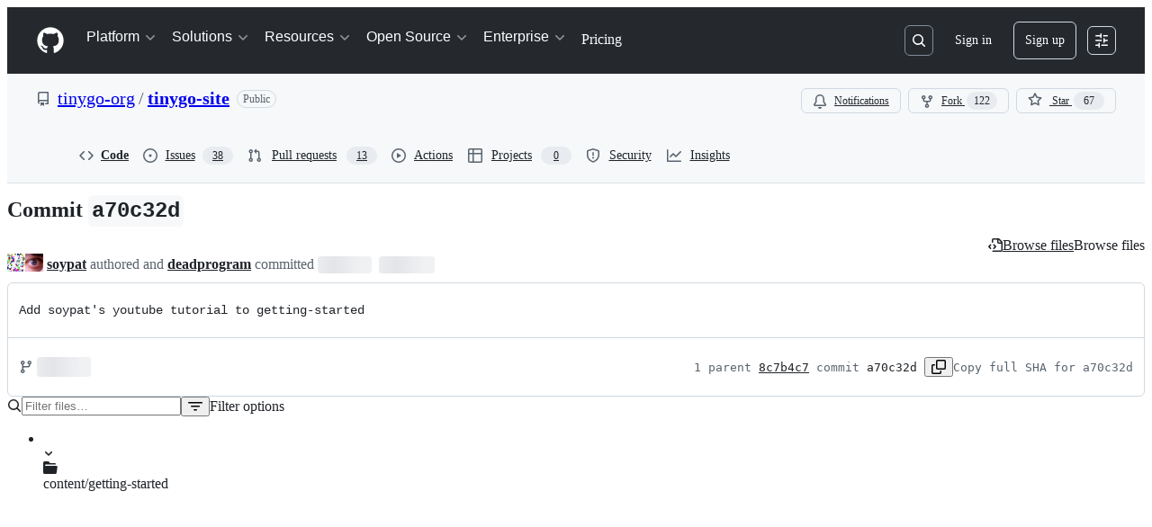

--- FILE ---
content_type: application/javascript
request_url: https://github.githubassets.com/assets/react-core-fbb7101a5e29.js
body_size: 56867
content:
"use strict";(globalThis.webpackChunk_github_ui_github_ui=globalThis.webpackChunk_github_ui_github_ui||[]).push([[82216],{1723:(e,t,r)=>{r.d(t,{w:()=>e$,o:()=>eM});var a=r(88243),n=r(16213),o=r(50467),i=r(31635),s=r(74848),l=r(39595),u=r(52475),c=r(53627),d=r(3433),h=r(38056),p=r(86917);let f=new p.R;async function m(e){return f.getRegistration(e).promise}var y=r(68237),g=r(69743),v=r(16522),b=r(96540),w=r(43073),R=r(74135);let E=(0,b.memo)(function(e){let t=(0,v.c)(4),{routes:r}=e;if((0,w.E)()){let e;return t[0]!==r?(e=(0,s.jsx)(x,{routes:r}),t[0]=r,t[1]=e):e=t[1],e}{let e;return t[2]!==r?(e=(0,s.jsx)(S,{routes:r}),t[2]=r,t[3]=e):e=t[3],e}}),S=(0,b.memo)(function(e){let t,r,a,n=(0,v.c)(9),{routes:o}=e,i=(0,d.zy)();n[0]!==i||n[1]!==o?(t=(0,d.ue)(o,i)?.map(k)??[],n[0]=i,n[1]=o,n[2]=t):t=n[2];let s=t;n[3]!==o?(r=N(o),n[3]=o,n[4]=r):r=n[4];let l=r;return n[5]!==i||n[6]!==s||n[7]!==l?(a={location:i,matches:s,routes:l},n[5]=i,n[6]=s,n[7]=l,n[8]=a):a=n[8],_(a),null}),x=(0,b.memo)(function(e){let t,r,a=(0,v.c)(6),{routes:n}=e,o=(0,d.zy)(),i=(0,d.FE)();a[0]!==n?(t=N(n),a[0]=n,a[1]=t):t=a[1];let s=t;return a[2]!==o||a[3]!==i||a[4]!==s?(r={location:o,matches:i,routes:s},a[2]=o,a[3]=i,a[4]=s,a[5]=r):r=a[5],_(r),null});function _(e){let t,r,a,n,o=(0,v.c)(10),{location:i,matches:s,routes:l}=e;o[0]!==i||o[1]!==s||o[2]!==l?(t=()=>{let e=new AbortController;return document.addEventListener("turbo:load",()=>{(0,R.n)().setState({location:i,matches:s,routes:l})},{signal:e.signal}),()=>{e.abort()}},r=[i,l,s],o[0]=i,o[1]=s,o[2]=l,o[3]=t,o[4]=r):(t=o[3],r=o[4]),(0,b.useEffect)(t,r),o[5]!==i||o[6]!==s||o[7]!==l?(a=()=>((0,R.n)().setState({location:i,matches:s,routes:l}),C),n=[i,l,s],o[5]=i,o[6]=s,o[7]=l,o[8]=a,o[9]=n):(a=o[8],n=o[9]),(0,b.useEffect)(a,n)}function C(){(0,R.n)().setState(null)}function N(e,t=""){let r=[];for(let o of e){let e,i=!0===o.index,s=o.path??"";if(i)e=t.startsWith("/")&&!t.endsWith("/")?t.endsWith("/")?t:`${t}/`:t||"/";else{var a,n;e=s.startsWith("/")?s:(a=t,n=s,a?n?`${a.replace(/\/+$/,"")}/${n.replace(/^\/+/,"")}`:a:n)}let l="id"in o&&"string"==typeof o.id?o.id:e||"/";r.push({id:l,pathname:e||"/",route:o,loaderData:void 0}),o.children&&r.push(...N(o.children,e))}return r}try{E.displayName||(E.displayName="RouterDevTools")}catch{}try{S.displayName||(S.displayName="NavigatorRouterDevTools")}catch{}try{x.displayName||(x.displayName="DataRouterDevTools")}catch{}function k(e){return function({pathname:e,route:t,params:r}){return{id:t.id??t.path??e,pathname:e,params:r,loaderData:void 0,data:void 0,handle:t.handle}}(e)}var A=r(5330),L=r(79634),T=r(58578);function P(e,t,r){let a,n,o,i=(0,v.c)(8),s=(0,b.useRef)(void 0),l=(0,b.useRef)(t.state);i[0]!==t.state?(a=()=>{l.current=t.state},i[0]=t.state,i[1]=a):a=i[1],(0,b.useEffect)(a),i[2]!==r||i[3]!==e||i[4]!==t.pathname||i[5]!==t.search?(n=()=>{if("POP"===r)return;let a=t.pathname+t.search;if(void 0===s.current)s.current=a;else if(s.current!==a&&!e){var n;if(!("object"==typeof(n=l.current)&&null!==n&&T.V in n&&!0===n[T.V])){let e=document.querySelector("[data-react-autofocus]");!e&&(e=document.querySelector("react-app h1"))&&!e.hasAttribute("tabindex")&&e.setAttribute("tabindex","-1"),e?.focus()}s.current=a}},o=[e,t.pathname,t.search,r],i[2]=r,i[3]=e,i[4]=t.pathname,i[5]=t.search,i[6]=n,i[7]=o):(n=i[6],o=i[7]),(0,b.useEffect)(n,o)}function j(){return P(!1,(0,d.zy)(),(0,d.wQ)()),null}try{j.displayName||(j.displayName="NavigationFocusListener")}catch{}var D=r(97665),O=r(73900),I=r(82591),M=r(86596),$=r(4143);let z=I.z.INITIAL;function W(){let e,t,r,a,n=(0,v.c)(10),o=(0,L.X)(),i=(0,$.yT)(),s=(0,D.jE)();return n[0]!==o||n[1]!==i||n[2]!==s?(e=()=>{let e=U(i,s);document.dispatchEvent(new O.gh({payload:e,appPayload:o}))},t=[i,o,s],n[0]=o,n[1]=i,n[2]=s,n[3]=e,n[4]=t):(e=n[3],t=n[4]),(0,b.useEffect)(e,t),n[5]!==o||n[6]!==i||n[7]!==s?(r=()=>{let e=function(){let e=U(i,s);document.dispatchEvent(new O.gh({payload:e,appPayload:o}))};return document.addEventListener(z,e),()=>{document.removeEventListener(z,e)}},a=[i,o,s],n[5]=o,n[6]=i,n[7]=s,n[8]=r,n[9]=a):(r=n[8],a=n[9]),(0,b.useEffect)(r,a),null}function U(e,t){let r={};for(let a of e){if(!a.data)continue;let e=a.data.route.id;for(let n of Object.values(a.data.queries))n.type===M.g.Blocking&&(r[e]=t.getQueryData(n.queryConfig.queryKey))}return r}try{W.displayName||(W.displayName="PublishPayload")}catch{}var B=r(48602),F=r(73189),H=r(71315);let q=new Map,Y=!1,V=H.fV.href;async function J(){let{session:e}=await r.e(7332).then(r.bind(r,7332));document.addEventListener("turbo:click",e=>{V=e.detail.url}),window.addEventListener("popstate",()=>{let{scrollPosition:t}=e.history.getRestorationDataForIdentifier(e.history.restorationIdentifier)||{};t&&q.set(window.location.href,t)})}async function G(){H.cg&&(Y||(await J(),Y=!0))}function X(){let e=window.location.href;if(e===V&&e.includes("#"))return;V=e;let t=q.get(e);if(!t)return;let r=setTimeout(()=>{window.scrollTo(t.x,t.y)},0);return()=>{clearTimeout(r)}}let K=H.cg?function(){(0,b.useLayoutEffect)(X)}:F.l;function Q(){let e,t=(0,v.c)(1);return(K(),"undefined"!=typeof jest)?null:(t[0]===Symbol.for("react.memo_cache_sentinel")?(e=(0,s.jsx)(d.OA,{}),t[0]=e):e=t[0],e)}G();try{Q.displayName||(Q.displayName="CombinedScrollRestoration")}catch{}var Z=r(3291),ee=r(76143),et=r(43538);function er(){let e,t,r=(0,v.c)(4),a=(0,$.yT)(),n=(0,D.jE)();return r[0]!==a||r[1]!==n?(e=()=>{for(let e of[...a].reverse()){if(!e.data?.route)continue;let t=e.data?.queries.mainQuery;if(!t)continue;let r=function(e,t){let r=e.getQueryData(t.queryKey);if(r){if("title"in r&&r.title)return r.title;else if("meta"in r&&r.meta)return r.meta.title}else{(0,et.G)()&&console.error("Unexpected attempt to read title for a query that is not in the query client. If you encounter this error in your application, please reach out to #react to help diagnose the issue.");return}}(n,t.queryConfig);if(r){(0,ee.D)((0,ee.Y)(r));break}}},t=[a,n],r[0]=a,r[1]=n,r[2]=e,r[3]=t):(e=r[2],t=r[3]),(0,b.useEffect)(e,t),null}try{er.displayName||(er.displayName="TitleManager")}catch{}async function ea(e,t){let{routes:r}=(await m("app-shell")).registration({embeddedData:t});if(1!==r.length)throw Error("Expected app shell routes to have a single entry");let[a]=r;return[{...a,children:e,index:!1}]}let en=new p.R;async function eo(e){return en.getRegistration(e).promise}var ei=r(76648);function es(e){let t,r,a,n,o,i,l,u,c=(0,v.c)(2),{App:h}=e;return i=(0,v.c)(8),l=(0,ei.B)(),u=(0,L.X)(),i[0]!==u||i[1]!==l?(r=()=>{let e=new AbortController;return document.addEventListener(I.z.INITIAL,function(){document.dispatchEvent(new O.gh({payload:l,appPayload:u}))},{signal:e.signal}),()=>{e.abort()}},a=[u,l],i[0]=u,i[1]=l,i[2]=r,i[3]=a):(r=i[2],a=i[3]),(0,b.useEffect)(r,a),i[4]!==u||i[5]!==l?(n=()=>{document.dispatchEvent(new O.gh({payload:l,appPayload:u}))},o=[u,l],i[4]=u,i[5]=l,i[6]=n,i[7]=o):(n=i[6],o=i[7]),(0,b.useEffect)(n,o),c[0]!==h?(t=h?(0,s.jsx)(h,{children:(0,s.jsx)(d.sv,{})}):(0,s.jsx)(d.sv,{}),c[0]=h,c[1]=t):t=c[1],t}try{es.displayName||(es.displayName="AppWrapper")}catch{}var el=r(75202),eu=r(42270),ec=r(35750),ed=r(18150),eh=r(85242),ep=r(65432),ef=r(27744);let em=(e,t)=>null!==e&&null!==t&&e.pathname===t.pathname&&e.search===t.search&&!!t.hash;var ey=new WeakMap,eg=new WeakMap,ev=new WeakMap,eb=new WeakSet,ew=new WeakMap,eR=new WeakSet;let eE=class Navigator{update(e){var t;this.state=Object.assign({},this.state,e);let r=this.getAppNavigationState();null==(t=(0,a._)(this,eb,eS))||t.call(this,r)}subscribe(e){let t=(0,ec._)(this,ev).push(e);return()=>{(0,ec._)(this,ev)[t]=null}}async handleHistoryUpdate(e){if("POP"===e.action&&(0,c.JV)().turboCount!==this.state.turboCount)return;if(this.isHashNavigation(e))return void this.navigateWithCurrentPayload(e);"POP"!==e.action&&(0,ep.SC)("react");let t=this.state.routeStateMap[e.location.key],r=void 0!==t;if(t&&t.isValid&&(r=t.isValid()),r)this.navigateFromHistory(e);else{let t=this.matchLocation(e.location);if(!t)throw Error("handleHistoryUpdate should only be called for matching routes");if(t.route.transitionType===ef.E.TRANSITION_WHILE_FETCHING&&this.navigateWithoutPayload(e),t.route.transitionType===ef.E.TRANSITION_WITHOUT_FETCH)return void this.navigateWithoutPayload(e);let r=(0,c.JV)().usr?.__prefetched_data;if(r)return void this.leaveLoadingStateWithRouteData(e,r,r.title);this.enterLoadingState(e);let a=await t.route.coreLoader({location:e.location,pathParams:t.params,embeddedData:t.route===(0,ec._)(this,eg)?this.initialEmbeddedData:void 0});if(e.location!==this.state.pendingNavigation?.update.location)return;switch(a.type){case"loaded":this.leaveLoadingStateWithRouteData(e,a.data,a.title,a.isValid);break;case"error":this.leaveLoadingStateWithError(e,a.error,!1);break;case"redirect":window.location.replace(a.url+location.hash);break;case"route-handled-error":this.leaveLoadingStateWithError(e,a.error,!0);break;default:throw Error(`Unexpected loader result type: ${a.type}`)}}}matchLocation(e){var t,r;return t=(0,ec._)(this,ey),r=e,(0,d.ue)(t,r.pathname)?.[0]}isHashNavigation(e){return em(this.state.location,e.location)}navigateFromHistory(e){this.update({location:e.location,pendingNavigation:null,error:null})}enterLoadingState(e){this.update({pendingNavigation:{update:e}})}leaveLoadingStateWithError(e,t,r){this.update({location:e.location,error:t,pendingNavigation:null,navigateOnError:r})}navigateWithoutPayload(e){this.update({location:e.location,error:null})}navigateWithCurrentPayload(e){let t=this.state.location.key,r=t+e.location.hash,a={...e.location,key:r},n={...this.state.routeStateMap,[r]:this.state.routeStateMap[t]};this.update({...e,location:a,routeStateMap:n,error:null})}leaveLoadingStateWithRouteData(e,t,r,a){this.update({location:e.location,pendingNavigation:null,routeStateMap:t?{...this.state.routeStateMap,[e.location.key]:{type:"loaded",data:t,title:r,isValid:a}}:this.state.routeStateMap,error:null})}constructor(e,t,r,i){(0,n._)(this,eb),(0,n._)(this,eR),(0,o._)(this,"state",void 0),(0,ed._)(this,ey,{writable:!0,value:void 0}),(0,ed._)(this,eg,{writable:!0,value:void 0}),(0,o._)(this,"initialEmbeddedData",void 0),(0,ed._)(this,ev,{writable:!0,value:[]}),(0,ed._)(this,ew,{writable:!0,value:new WeakMap}),(0,o._)(this,"getAppNavigationState",()=>{let e=(0,ec._)(this,ew).get(this.state);if(e)return e;let{location:t,error:r,navigateOnError:a,routeStateMap:n,appPayload:o,pendingNavigation:i}=this.state,s={location:t,error:r,navigateOnError:a,routeStateMap:n,appPayload:o,isLoading:!!i};return(0,ec._)(this,ew).set(this.state,s),s}),(0,eh._)(this,ey,i);const s=this.matchLocation(e);if(!s)throw Error(`No route found for initial location: ${e.pathname} in [${(0,a._)(this,eR,ex).call(this)}]`);const{data:l,title:u,isValid:d}=s.route.loadFromEmbeddedData({embeddedData:t,location:e,pathParams:s.params});this.initialEmbeddedData=t,(0,eh._)(this,eg,s.route),this.state={location:e,routeStateMap:{[e.key]:{type:"loaded",data:l,title:u,isValid:d}},appPayload:r,pendingNavigation:null,error:null,navigateOnError:!1,turboCount:(0,c.JV)().turboCount||0}}};function eS(e){for(let t of(0,ec._)(this,ev))t?.(e)}function ex(){return(0,ec._)(this,ey).map(e=>e.path).join(", ")}var e_=r(56629);function eC(e){var t;let r,a,n,o,i,l,u,c,h,p,f,m,w,R=(0,v.c)(33),{appName:E,initialLocation:S,history:x,embeddedData:_,routes:C,App:N,wasServerRendered:k,ssrError:A,onError:L}=e;R[0]!==E||R[1]!==_||R[2]!==S||R[3]!==C?(r={initialLocation:S,appName:E,embeddedData:_,routes:C},R[0]=E,R[1]=_,R[2]=S,R[3]=C,R[4]=r):r=R[4];let[T,j]=function(e){let t,r,a,n,o,i=(0,v.c)(13),{initialLocation:s,embeddedData:l,routes:u}=e;i[0]!==l||i[1]!==s||i[2]!==u?(t=()=>{let{appPayload:e,...t}=l;return new eE(s,{...t,enabled_features:e?.enabled_features?e.enabled_features:{}},e,u)},i[0]=l,i[1]=s,i[2]=u,i[3]=t):t=i[3];let[c]=(0,b.useState)(t);i[4]!==c?(r=e=>{let t=c.subscribe(e);return()=>{t()}},i[4]=c,i[5]=r):r=i[5];let d=(0,b.useSyncExternalStore)(r,c.getAppNavigationState,c.getAppNavigationState);i[6]!==c?(a=e=>{(0,b.startTransition)(()=>{c.handleHistoryUpdate(e)})},i[6]=c,i[7]=a):a=i[7];let h=a;return i[8]!==h?(n={handleHistoryUpdate:h},i[8]=h,i[9]=n):n=i[9],i[10]!==d||i[11]!==n?(o=[d,n],i[10]=d,i[11]=n,i[12]=o):o=i[12],o}(r),{location:D,error:O,routeStateMap:I,appPayload:M,navigateOnError:$,isLoading:z}=T,{handleHistoryUpdate:W}=j;return P(z,D),(0,e_.n)(D,z,O),t=I[D.key],m=(0,v.c)(5),w=(0,b.useRef)(null),m[0]!==t||m[1]!==O||m[2]!==D?(p=()=>{if(w.current||(w.current=D),!em(w.current,D)&&(O||t))if(O){var e;let t,r=(t=404===(e=O).httpStatus?"404 Page not found":500===e.httpStatus?"500 Internal server error":e.httpStatus?`Error ${e.httpStatus}`:"Error",(0,ee.Y)(t));(0,ee.D)(r)}else t?.type==="loaded"&&t.title&&(0,ee.D)((0,ee.Y)(t.title));w.current?.key!==D.key&&(w.current=D)},f=[O,t,D],m[0]=t,m[1]=O,m[2]=D,m[3]=p,m[4]=f):(p=m[3],f=m[4]),(0,b.useEffect)(p,f),K(),R[5]!==W||R[6]!==x?(a=()=>x.listen(W),n=[x,W],R[5]=W,R[6]=x,R[7]=a,R[8]=n):(a=R[7],n=R[8]),(0,b.useLayoutEffect)(a,n),R[9]!==N||R[10]!==C?(o=(0,s.jsx)(eN,{routes:C,App:N}),R[9]=N,R[10]=C,R[11]=o):o=R[11],R[12]!==x||R[13]!==D||R[14]!==o?(i=(0,s.jsx)(d.Ix,{location:D,navigator:x,children:o}),R[12]=x,R[13]=D,R[14]=o,R[15]=i):i=R[15],R[16]!==A?(l=(0,s.jsx)(g.h,{ssrError:A}),R[16]=A,R[17]=l):l=R[17],R[18]!==M||R[19]!==O||R[20]!==$||R[21]!==I||R[22]!==C||R[23]!==i||R[24]!==l?(u=(0,s.jsxs)(eu.l,{appPayload:M,error:O,navigateOnError:$,routes:C,routeStateMap:I,children:[i,l]}),R[18]=M,R[19]=O,R[20]=$,R[21]=I,R[22]=C,R[23]=i,R[24]=l,R[25]=u):u=R[25],R[26]!==L||R[27]!==u?(c=(0,s.jsx)(el.t,{onError:L,critical:!0,children:u}),R[26]=L,R[27]=u,R[28]=c):c=R[28],R[29]!==E||R[30]!==c||R[31]!==k?(h=(0,s.jsx)(y.U,{appName:E,wasServerRendered:k,dataRouterEnabled:!1,children:c}),R[29]=E,R[30]=c,R[31]=k,R[32]=h):h=R[32],h}function eN(e){let t,r,a,n,o=(0,v.c)(10),{App:i,routes:l}=e;return o[0]!==i?(t=(0,s.jsx)(es,{App:i}),o[0]=i,o[1]=t):t=o[1],o[2]!==l?(r=(0,s.jsx)(E,{routes:l}),o[2]=l,o[3]=r):r=o[3],o[4]!==t||o[5]!==r?(a=(0,s.jsxs)(s.Fragment,{children:[t,r]}),o[4]=t,o[5]=r,o[6]=a):a=o[6],o[7]!==l||o[8]!==a?(n=[{element:a,children:l}],o[7]=l,o[8]=a,o[9]=n):n=o[9],(0,d.Ye)(n)}G();try{eC.displayName||(eC.displayName="NavigatorClientEntry")}catch{}try{eN.displayName||(eN.displayName="AppRoutes")}catch{}var ek=r(11934),eA=r(16235),eL=r(3538),eT=new WeakSet,eP=new WeakSet,ej=new WeakSet;let ReactAppElement=class ReactAppElement extends eL.H{get enabledFeatures(){if(!this.embeddedDataJSON)return[];let e=this.embeddedDataJSON.appPayload?.enabled_features||{};return Object.keys(e).filter(t=>e[t])}get routes(){return this.appRoutes||this.routerOrHistory?.routes||[]}get navigate(){return"push"in this.routerOrHistory?this.routerOrHistory.push:"navigate"in this.routerOrHistory?this.routerOrHistory.navigate:void 0}connectedCallback(){super.connectedCallback(),this.uuid=(0,u._S)(),(0,u.cW)(this.uuid),window.addEventListener("popstate",this.popStateListener,!0)}disconnectedCallback(){window.removeEventListener("popstate",this.popStateListener,!0),this.routerOrHistory?.dispose(),super.disconnectedCallback()}get isDataRouterEnabled(){return"true"===this.getAttribute("data-data-router-enabled")}get includeAppShell(){return"true"===this.getAttribute("data-app-shell")}async getReactNode(e,t){if(this.isDataRouterEnabled){let r=await m(this.name);return(0,a._)(this,eT,eD).call(this,e,t,r.registration)}let r=await eo(this.name);return(0,a._)(this,eP,eO).call(this,e,t,r.registration)}get isLazy(){return"true"===this.getAttribute("data-lazy")}constructor(...e){super(...e),(0,n._)(this,eT),(0,n._)(this,eP),(0,n._)(this,ej),(0,o._)(this,"nameAttribute","app-name"),(0,o._)(this,"appRoutes",[]),(0,o._)(this,"popStateListener",e=>{e.state&&this.uuid!==(0,c.JV)().appId&&this.routerOrHistory?.dispose()})}};async function eD(e,t,r){e&&((0,a._)(this,ej,eI).call(this,e),(0,eA.S)().removeQueries({queryKey:[this.name]}));let{routes:n}=r({embeddedData:e});return this.includeAppShell&&(n=await ea(n,e)),this.routerOrHistory=(0,h.T)((0,d.Ys)(function(e,{ssrError:t,appName:r,wasServerRendered:a,children:n,HydrateFallback:o,dataRouterEnabled:i,appPayload:l}){return[{id:"__DATA_ROUTER_ROOT__",errorElement:(0,s.jsx)(B.hw,{appName:r}),HydrateFallback:o,element:(0,s.jsx)(y.U,{appName:r,wasServerRendered:a,dataRouterEnabled:i,children:(0,s.jsx)(L.z,{value:l,children:(0,s.jsxs)(A.d,{routes:e,children:[(0,s.jsx)(d.sv,{}),n,(0,s.jsx)(g.h,{ssrError:t}),(0,s.jsx)(Z.e,{}),(0,s.jsx)(j,{}),(0,s.jsx)(Q,{}),(0,s.jsx)(W,{}),(0,s.jsx)(er,{}),(0,s.jsx)(E,{routes:e})]})})}),children:[{id:"__DATA_ROUTER_APPLICATION_ROUTES__",errorElement:(0,s.jsx)(B.Ly,{appName:r}),children:e}]}]}(n,{appPayload:e.appPayload,ssrError:this.ssrError,appName:this.name,wasServerRendered:this.hasSSRContent,dataRouterEnabled:!0}))),(0,s.jsx)(ek.fD,{appName:this.name,isDataRouterEnabled:!0,children:(0,s.jsx)(ek.VM,{id:this.name,children:(0,s.jsx)(d.pg,{router:this.routerOrHistory})})})}async function eO(e,t,r){let{App:a,routes:n}=r(),o=this.getAttribute("initial-path");if(this.isLazy){let t=await fetch(o,{mode:"no-cors",cache:"no-cache",credentials:"include"}),{payload:r}=await t.json();e.payload=r}let i=globalThis.window,{pathname:l,search:u,hash:h}=new URL(`${o}${i?.location.hash??""}`,i?.location.href??"https://github.com");(0,c.C3)({key:Math.random().toString(36).substr(2,8)});let p=function(e={}){let t,r=(0,d.zR)({...e,v5Compat:!0}),a=[],n=!1;function o(e){if(a.length>0)for(let t of a)t({retry(){e()}});else e()}return{get action(){return r.action},get location(){return r.location},createHref:e=>r.createHref(e),createURL:e=>r.createURL(e),encodeLocation:e=>r.encodeLocation(e),push(e,t){o(()=>r.push(e,t))},replace(e,t){o(()=>r.replace(e,t))},go(e){o(()=>r.go(e))},listen(e){if(t)throw Error("A history only accepts one active listener");return t=e,()=>{t=void 0}},dispose:r.listen(e=>{if(n){n=!1;return}if(e.action===d.rc.Pop&&a.length&&null!==e.delta&&a.length>0){let t=e.delta;for(let e of(n=!0,r.go(-1*t),a))e({retry(){r.go(t)}})}else t?.(e)}),block:e=>(a.push(e),()=>{a=a.filter(t=>t!==e)})}}({window:i});this.routerOrHistory=p,this.appRoutes=n;let{key:f,state:m}=p.location;return(0,s.jsx)(ek.fD,{appName:this.name,isDataRouterEnabled:!1,children:(0,s.jsx)(ek.VM,{id:this.name,children:(0,s.jsx)(eC,{appName:this.name,initialLocation:{pathname:l,search:u,hash:h,key:f,state:m},history:p,embeddedData:e,routes:n,App:a,wasServerRendered:this.hasSSRContent,ssrError:this.ssrError,onError:t})})})}function eI(e){if(e.payload)for(let t of this.querySelectorAll("rails-partial")){let r=t.getAttribute("data-partial-name");r&&(e.payload[r]=t.innerHTML)}}function eM(e,t){en.register(e,{type:"NavigatorApp",registration:t})}function e$(e){f.register(e.name,{type:"DataRouterApp",registration:e.registration})}ReactAppElement=(0,i.Cg)([l.p_],ReactAppElement)},3291:(e,t,r)=>{r.d(t,{e:()=>i,f:()=>s});var a=r(3433),n=r(96540),o=r(56629);let i=(0,n.memo)(function(){let e=(0,a.zy)(),t=!!(0,a.cq)().location;return(0,o.n)(e,t,null),null}),s=(0,n.memo)(function(){let e=(0,a.zy)();return(0,o.n)(e,!1,null),null});try{i.displayName||(i.displayName="SoftNavLifecycleListener")}catch{}try{s.displayName||(s.displayName="SoftNavLifecycleListenerLegacy")}catch{}},3433:(e,t,r)=>{r.d(t,{AO:()=>y,B6:()=>L,BV:()=>tX,C5:()=>tY,Ew:()=>tL,FE:()=>tk,Gy:()=>rb,Ix:()=>tG,K:()=>r_,KP:()=>tj,Kd:()=>rh,LG:()=>tA,N_:()=>rf,OA:()=>ry,PI:()=>t0,RQ:()=>tu,Ri:()=>ti,Ye:()=>ty,Ys:()=>rd,Zp:()=>th,_3:()=>tt,cq:()=>tN,g:()=>tf,k2:()=>rm,o1:()=>D,ok:()=>rw,pX:()=>q,pg:()=>tF,qh:()=>tJ,r5:()=>tT,rc:()=>u,sv:()=>tV,tW:()=>A,ue:()=>x,wQ:()=>tl,x$:()=>tm,zR:()=>d,zy:()=>ts});var a,n,o,i=r(96540),s=e=>{throw TypeError(e)},l=(e,t,r)=>(t.has(e)||s("Cannot read from private field"),r?r.call(e):t.get(e)),u=((a=u||{}).Pop="POP",a.Push="PUSH",a.Replace="REPLACE",a),c="popstate";function d(e={}){return function(e,t,r,a={}){let{window:n=document.defaultView,v5Compat:o=!1}=a,i=n.history,s="POP",l=null,u=d();function d(){return(i.state||{idx:null}).idx}function h(){s="POP";let e=d(),t=null==e?null:e-u;u=e,l&&l({action:s,location:p.location,delta:t})}null==u&&(u=0,i.replaceState({...i.state,idx:u},""));let p={get action(){return s},get location(){return e(n,i)},listen(e){if(l)throw Error("A history only accepts one active listener");return n.addEventListener(c,h),l=e,()=>{n.removeEventListener(c,h),l=null}},createHref:e=>t(n,e),createURL:function(e){return v(e)},encodeLocation(e){let t=v(e);return{pathname:t.pathname,search:t.search,hash:t.hash}},push:function(e,t){s="PUSH";let r=m(p.location,e,t);let a=f(r,u=d()+1),c=p.createHref(r);try{i.pushState(a,"",c)}catch(e){if(e instanceof DOMException&&"DataCloneError"===e.name)throw e;n.location.assign(c)}o&&l&&l({action:s,location:p.location,delta:1})},replace:function(e,t){s="REPLACE";let r=m(p.location,e,t);let a=f(r,u=d()),n=p.createHref(r);i.replaceState(a,"",n),o&&l&&l({action:s,location:p.location,delta:0})},go:e=>i.go(e)};return p}(function(e,t){let{pathname:r,search:a,hash:n}=e.location;return m("",{pathname:r,search:a,hash:n},t.state&&t.state.usr||null,t.state&&t.state.key||"default")},function(e,t){return"string"==typeof t?t:y(t)},null,e)}function h(e,t){if(!1===e||null==e)throw Error(t)}function p(e,t){if(!e){"undefined"!=typeof console&&console.warn(t);try{throw Error(t)}catch(e){}}}function f(e,t){return{usr:e.state,key:e.key,idx:t}}function m(e,t,r=null,a){return{pathname:"string"==typeof e?e:e.pathname,search:"",hash:"",..."string"==typeof t?g(t):t,state:r,key:t&&t.key||a||Math.random().toString(36).substring(2,10)}}function y({pathname:e="/",search:t="",hash:r=""}){return t&&"?"!==t&&(e+="?"===t.charAt(0)?t:"?"+t),r&&"#"!==r&&(e+="#"===r.charAt(0)?r:"#"+r),e}function g(e){let t={};if(e){let r=e.indexOf("#");r>=0&&(t.hash=e.substring(r),e=e.substring(0,r));let a=e.indexOf("?");a>=0&&(t.search=e.substring(a),e=e.substring(0,a)),e&&(t.pathname=e)}return t}function v(e,t=!1){let r="http://localhost";"undefined"!=typeof window&&(r="null"!==window.location.origin?window.location.origin:window.location.href),h(r,"No window.location.(origin|href) available to create URL");let a="string"==typeof e?e:y(e);return a=a.replace(/ $/,"%20"),!t&&a.startsWith("//")&&(a=r+a),new URL(a,r)}var b=class{constructor(e){if(((e,t,r)=>t.has(e)?s("Cannot add the same private member more than once"):t instanceof WeakSet?t.add(e):t.set(e,r))(this,o,new Map),e)for(let[t,r]of e)this.set(t,r)}get(e){if(l(this,o).has(e))return l(this,o).get(e);if(void 0!==e.defaultValue)return e.defaultValue;throw Error("No value found for context")}set(e,t){l(this,o).set(e,t)}};o=new WeakMap;var w=new Set(["lazy","caseSensitive","path","id","index","children"]),R=new Set(["lazy","caseSensitive","path","id","index","middleware","children"]);function E(e,t,r=[],a={},n=!1){return e.map((e,o)=>{let i=[...r,String(o)],s="string"==typeof e.id?e.id:i.join("-");if(h(!0!==e.index||!e.children,"Cannot specify children on an index route"),h(n||!a[s],`Found a route id collision on id "${s}".  Route id's must be globally unique within Data Router usages`),!0===e.index){let r={...e,id:s};return a[s]=S(r,t(r)),r}{let r={...e,id:s,children:void 0};return a[s]=S(r,t(r)),e.children&&(r.children=E(e.children,t,i,a,n)),r}})}function S(e,t){return Object.assign(e,{...t,..."object"==typeof t.lazy&&null!=t.lazy?{lazy:{...e.lazy,...t.lazy}}:{}})}function x(e,t,r="/"){return _(e,t,r,!1)}function _(e,t,r,a){let n=P(("string"==typeof t?g(t):t).pathname||"/",r);if(null==n)return null;let o=function e(t,r=[],a=[],n="",o=!1){let i=(t,i,s=o,l)=>{var u,c;let d,p,f={relativePath:void 0===l?t.path||"":l,caseSensitive:!0===t.caseSensitive,childrenIndex:i,route:t};if(f.relativePath.startsWith("/")){if(!f.relativePath.startsWith(n)&&s)return;h(f.relativePath.startsWith(n),`Absolute route path "${f.relativePath}" nested under path "${n}" is not valid. An absolute child route path must start with the combined path of all its parent routes.`),f.relativePath=f.relativePath.slice(n.length)}let m=W([n,f.relativePath]),y=a.concat(f);t.children&&t.children.length>0&&(h(!0!==t.index,`Index routes must not have child routes. Please remove all child routes from route path "${m}".`),e(t.children,r,y,m,s)),(null!=t.path||t.index)&&r.push({path:m,score:(u=m,c=t.index,p=(d=u.split("/")).length,d.some(k)&&(p+=-2),c&&(p+=2),d.filter(e=>!k(e)).reduce((e,t)=>e+(N.test(t)?3:""===t?1:10),p)),routesMeta:y})};return t.forEach((e,t)=>{if(""!==e.path&&e.path?.includes("?"))for(let r of function e(t){let r=t.split("/");if(0===r.length)return[];let[a,...n]=r,o=a.endsWith("?"),i=a.replace(/\?$/,"");if(0===n.length)return o?[i,""]:[i];let s=e(n.join("/")),l=[];return l.push(...s.map(e=>""===e?i:[i,e].join("/"))),o&&l.push(...s),l.map(e=>t.startsWith("/")&&""===e?"/":e)}(e.path))i(e,t,!0,r);else i(e,t)}),r}(e);o.sort((e,t)=>{var r,a;return e.score!==t.score?t.score-e.score:(r=e.routesMeta.map(e=>e.childrenIndex),a=t.routesMeta.map(e=>e.childrenIndex),r.length===a.length&&r.slice(0,-1).every((e,t)=>e===a[t])?r[r.length-1]-a[a.length-1]:0)});let i=null;for(let e=0;null==i&&e<o.length;++e){let t=T(n);i=function(e,t,r=!1){let{routesMeta:a}=e,n={},o="/",i=[];for(let e=0;e<a.length;++e){let s=a[e],l=e===a.length-1,u="/"===o?t:t.slice(o.length)||"/",c=L({path:s.relativePath,caseSensitive:s.caseSensitive,end:l},u),d=s.route;if(!c&&l&&r&&!a[a.length-1].route.index&&(c=L({path:s.relativePath,caseSensitive:s.caseSensitive,end:!1},u)),!c)return null;Object.assign(n,c.params),i.push({params:n,pathname:W([o,c.pathname]),pathnameBase:U(W([o,c.pathnameBase])),route:d}),"/"!==c.pathnameBase&&(o=W([o,c.pathnameBase]))}return i}(o[e],t,a)}return i}function C(e,t){let{route:r,pathname:a,params:n}=e;return{id:r.id,pathname:a,params:n,data:t[r.id],loaderData:t[r.id],handle:r.handle}}var N=/^:[\w-]+$/,k=e=>"*"===e;function A(e,t={}){let r=e;r.endsWith("*")&&"*"!==r&&!r.endsWith("/*")&&(p(!1,`Route path "${r}" will be treated as if it were "${r.replace(/\*$/,"/*")}" because the \`*\` character must always follow a \`/\` in the pattern. To get rid of this warning, please change the route path to "${r.replace(/\*$/,"/*")}".`),r=r.replace(/\*$/,"/*"));let a=r.startsWith("/")?"/":"",n=e=>null==e?"":"string"==typeof e?e:String(e);return a+r.split(/\/+/).map((e,r,a)=>{if(r===a.length-1&&"*"===e)return n(t["*"]);let o=e.match(/^:([\w-]+)(\??)(.*)/);if(o){let[,e,r,a]=o,i=t[e];return h("?"===r||null!=i,`Missing ":${e}" param`),encodeURIComponent(n(i))+a}return e.replace(/\?$/g,"")}).filter(e=>!!e).join("/")}function L(e,t){"string"==typeof e&&(e={path:e,caseSensitive:!1,end:!0});let[r,a]=function(e,t=!1,r=!0){p("*"===e||!e.endsWith("*")||e.endsWith("/*"),`Route path "${e}" will be treated as if it were "${e.replace(/\*$/,"/*")}" because the \`*\` character must always follow a \`/\` in the pattern. To get rid of this warning, please change the route path to "${e.replace(/\*$/,"/*")}".`);let a=[],n="^"+e.replace(/\/*\*?$/,"").replace(/^\/*/,"/").replace(/[\\.*+^${}|()[\]]/g,"\\$&").replace(/\/:([\w-]+)(\?)?/g,(e,t,r)=>(a.push({paramName:t,isOptional:null!=r}),r?"/?([^\\/]+)?":"/([^\\/]+)")).replace(/\/([\w-]+)\?(\/|$)/g,"(/$1)?$2");return e.endsWith("*")?(a.push({paramName:"*"}),n+="*"===e||"/*"===e?"(.*)$":"(?:\\/(.+)|\\/*)$"):r?n+="\\/*$":""!==e&&"/"!==e&&(n+="(?:(?=\\/|$))"),[new RegExp(n,t?void 0:"i"),a]}(e.path,e.caseSensitive,e.end),n=t.match(r);if(!n)return null;let o=n[0],i=o.replace(/(.)\/+$/,"$1"),s=n.slice(1);return{params:a.reduce((e,{paramName:t,isOptional:r},a)=>{if("*"===t){let e=s[a]||"";i=o.slice(0,o.length-e.length).replace(/(.)\/+$/,"$1")}let n=s[a];return r&&!n?e[t]=void 0:e[t]=(n||"").replace(/%2F/g,"/"),e},{}),pathname:o,pathnameBase:i,pattern:e}}function T(e){try{return e.split("/").map(e=>decodeURIComponent(e).replace(/\//g,"%2F")).join("/")}catch(t){return p(!1,`The URL path "${e}" could not be decoded because it is a malformed URL segment. This is probably due to a bad percent encoding (${t}).`),e}}function P(e,t){if("/"===t)return e;if(!e.toLowerCase().startsWith(t.toLowerCase()))return null;let r=t.endsWith("/")?t.length-1:t.length,a=e.charAt(r);return a&&"/"!==a?null:e.slice(r)||"/"}var j=/^(?:[a-z][a-z0-9+.-]*:|\/\/)/i;function D(e,t="/"){let r,{pathname:a,search:n="",hash:o=""}="string"==typeof e?g(e):e;if(a){let e;if(e=a,j.test(e))r=a;else{if(a.includes("//")){let e=a;a=a.replace(/\/\/+/g,"/"),p(!1,`Pathnames cannot have embedded double slashes - normalizing ${e} -> ${a}`)}r=a.startsWith("/")?O(a.substring(1),"/"):O(a,t)}}else r=t;return{pathname:r,search:B(n),hash:F(o)}}function O(e,t){let r=t.replace(/\/+$/,"").split("/");return e.split("/").forEach(e=>{".."===e?r.length>1&&r.pop():"."!==e&&r.push(e)}),r.length>1?r.join("/"):"/"}function I(e,t,r,a){return`Cannot include a '${e}' character in a manually specified \`to.${t}\` field [${JSON.stringify(a)}].  Please separate it out to the \`to.${r}\` field. Alternatively you may provide the full path as a string in <Link to="..."> and the router will parse it for you.`}function M(e){return e.filter((e,t)=>0===t||e.route.path&&e.route.path.length>0)}function $(e){let t=M(e);return t.map((e,r)=>r===t.length-1?e.pathname:e.pathnameBase)}function z(e,t,r,a=!1){let n,o;"string"==typeof e?n=g(e):(h(!(n={...e}).pathname||!n.pathname.includes("?"),I("?","pathname","search",n)),h(!n.pathname||!n.pathname.includes("#"),I("#","pathname","hash",n)),h(!n.search||!n.search.includes("#"),I("#","search","hash",n)));let i=""===e||""===n.pathname,s=i?"/":n.pathname;if(null==s)o=r;else{let e=t.length-1;if(!a&&s.startsWith("..")){let t=s.split("/");for(;".."===t[0];)t.shift(),e-=1;n.pathname=t.join("/")}o=e>=0?t[e]:"/"}let l=D(n,o),u=s&&"/"!==s&&s.endsWith("/"),c=(i||"."===s)&&r.endsWith("/");return!l.pathname.endsWith("/")&&(u||c)&&(l.pathname+="/"),l}var W=e=>e.join("/").replace(/\/\/+/g,"/"),U=e=>e.replace(/\/+$/,"").replace(/^\/*/,"/"),B=e=>e&&"?"!==e?e.startsWith("?")?e:"?"+e:"",F=e=>e&&"#"!==e?e.startsWith("#")?e:"#"+e:"",H=class{constructor(e,t,r,a=!1){this.status=e,this.statusText=t||"",this.internal=a,r instanceof Error?(this.data=r.toString(),this.error=r):this.data=r}};function q(e){return null!=e&&"number"==typeof e.status&&"string"==typeof e.statusText&&"boolean"==typeof e.internal&&"data"in e}function Y(e){return e.map(e=>e.route.path).filter(Boolean).join("/").replace(/\/\/*/g,"/")||"/"}var V="undefined"!=typeof window&&void 0!==window.document&&void 0!==window.document.createElement;function J(e,t){let r=e;if("string"!=typeof r||!j.test(r))return{absoluteURL:void 0,isExternal:!1,to:r};let a=r,n=!1;if(V)try{let e=new URL(window.location.href),a=new URL(r.startsWith("//")?e.protocol+r:r),o=P(a.pathname,t);a.origin===e.origin&&null!=o?r=o+a.search+a.hash:n=!0}catch(e){p(!1,`<Link to="${r}"> contains an invalid URL which will probably break when clicked - please update to a valid URL path.`)}return{absoluteURL:a,isExternal:n,to:r}}var G=Symbol("Uninstrumented");function X(e,t,r){return 0===e.length?null:async(...a)=>{let n=await K(e,r(...a),()=>t(...a),e.length-1);if("error"===n.type)throw n.value;return n.value}}async function K(e,t,r,a){let n,o=e[a];if(o){let i,s=async()=>(i?console.error("You cannot call instrumented handlers more than once"):i=K(e,t,r,a-1),h(n=await i,"Expected a result"),"error"===n.type&&n.value instanceof Error)?{status:"error",error:n.value}:{status:"success",error:void 0};try{await o(s,t)}catch(e){console.error("An instrumentation function threw an error:",e)}i||await s(),await i}else try{let e=await r();n={type:"success",value:e}}catch(e){n={type:"error",value:e}}return n||{type:"error",value:Error("No result assigned in instrumentation chain.")}}function Q(e){var t;let{request:r,context:a,params:n,unstable_pattern:o}=e;return{request:{method:(t=r).method,url:t.url,headers:{get:(...e)=>t.headers.get(...e)}},params:{...n},unstable_pattern:o,context:function(e){if(!function(e){if(null===e||"object"!=typeof e)return!1;let t=Object.getPrototypeOf(e);return t===Object.prototype||null===t||Object.getOwnPropertyNames(t).sort().join("\0")===ee}(e))return{get:t=>e.get(t)};{let t={...e};return Object.freeze(t),t}}(a)}}function Z(e,t){return{currentUrl:y(e.state.location),..."formMethod"in t?{formMethod:t.formMethod}:{},..."formEncType"in t?{formEncType:t.formEncType}:{},..."formData"in t?{formData:t.formData}:{},..."body"in t?{body:t.body}:{}}}var ee=Object.getOwnPropertyNames(Object.prototype).sort().join("\0"),et=["POST","PUT","PATCH","DELETE"],er=new Set(et),ea=new Set(["GET",...et]),en=new Set([301,302,303,307,308]),eo=new Set([307,308]),ei={state:"idle",location:void 0,formMethod:void 0,formAction:void 0,formEncType:void 0,formData:void 0,json:void 0,text:void 0},es={state:"idle",data:void 0,formMethod:void 0,formAction:void 0,formEncType:void 0,formData:void 0,json:void 0,text:void 0},el={state:"unblocked",proceed:void 0,reset:void 0,location:void 0},eu=e=>({hasErrorBoundary:!!e.hasErrorBoundary}),ec="remix-router-transitions",ed=Symbol("ResetLoaderData");function eh(e,t,r,a,n,o){let i,s;if(n){for(let e of(i=[],t))if(i.push(e),e.route.id===n){s=e;break}}else i=t,s=t[t.length-1];let l=z(a||".",$(i),P(e.pathname,r)||e.pathname,"path"===o);if(null==a&&(l.search=e.search,l.hash=e.hash),(null==a||""===a||"."===a)&&s){let e=eQ(l.search);if(s.route.index&&!e)l.search=l.search?l.search.replace(/^\?/,"?index&"):"?index";else if(!s.route.index&&e){let e=new URLSearchParams(l.search),t=e.getAll("index");e.delete("index"),t.filter(e=>e).forEach(t=>e.append("index",t));let r=e.toString();l.search=r?`?${r}`:""}}return"/"!==r&&(l.pathname=function({basename:e,pathname:t}){return"/"===t?e:W([e,t])}({basename:r,pathname:l.pathname})),y(l)}function ep(e,t,r){var a;let n,o;if(!r||!(null!=r&&("formData"in r&&null!=r.formData||"body"in r&&void 0!==r.body)))return{path:t};if(r.formMethod&&(a=r.formMethod,!ea.has(a.toUpperCase())))return{path:t,error:eF(405,{method:r.formMethod})};let i=()=>({path:t,error:eF(400,{type:"invalid-body"})}),s=(r.formMethod||"get").toUpperCase(),l=eq(t);if(void 0!==r.body){if("text/plain"===r.formEncType){if(!eK(s))return i();let e="string"==typeof r.body?r.body:r.body instanceof FormData||r.body instanceof URLSearchParams?Array.from(r.body.entries()).reduce((e,[t,r])=>`${e}${t}=${r}
`,""):String(r.body);return{path:t,submission:{formMethod:s,formAction:l,formEncType:r.formEncType,formData:void 0,json:void 0,text:e}}}else if("application/json"===r.formEncType){if(!eK(s))return i();try{let e="string"==typeof r.body?JSON.parse(r.body):r.body;return{path:t,submission:{formMethod:s,formAction:l,formEncType:r.formEncType,formData:void 0,json:e,text:void 0}}}catch(e){return i()}}}if(h("function"==typeof FormData,"FormData is not available in this environment"),r.formData)n=eI(r.formData),o=r.formData;else if(r.body instanceof FormData)n=eI(r.body),o=r.body;else if(r.body instanceof URLSearchParams)o=eM(n=r.body);else if(null==r.body)n=new URLSearchParams,o=new FormData;else try{n=new URLSearchParams(r.body),o=eM(n)}catch(e){return i()}let u={formMethod:s,formAction:l,formEncType:r&&r.formEncType||"application/x-www-form-urlencoded",formData:o,json:void 0,text:void 0};if(eK(u.formMethod))return{path:t,submission:u};let c=g(t);return e&&c.search&&eQ(c.search)&&n.append("index",""),c.search=`?${n}`,{path:y(c),submission:u}}function ef(e,t,r,a,n,o,i,s,l,u,c,d,h,p,f,m,y,g,v,b,w){let R,E=b?eV(b[1])?b[1].error:b[1].data:void 0,S=n.createURL(o.location),_=n.createURL(l);if(c&&o.errors){let e=Object.keys(o.errors)[0];R=i.findIndex(t=>t.route.id===e)}else if(b&&eV(b[1])){let e=b[0];R=i.findIndex(t=>t.route.id===e)-1}let C=b?b[1].statusCode:void 0,N=C&&C>=400,k={currentUrl:S,currentParams:o.matches[0]?.params||{},nextUrl:_,nextParams:i[0].params,...s,actionResult:E,actionStatus:C},A=Y(i),L=i.map((n,i)=>{var s,l,h,p,f;let m,y,g,{route:v}=n,b=null;if(null!=R&&i>R?b=!1:v.lazy?b=!0:em(v)?c?b=ey(v,o.loaderData,o.errors):(s=o.loaderData,l=o.matches[i],h=n,m=!l||h.route.id!==l.route.id,y=!s.hasOwnProperty(h.route.id),(m||y)&&(b=!0)):b=!1,null!==b)return ek(r,a,e,A,n,u,t,b);let E=!1;"boolean"==typeof w?E=w:N?E=!1:d||S.pathname+S.search===_.pathname+_.search||S.search!==_.search?E=!0:(p=o.matches[i],f=n,g=p.route.path,(p.pathname!==f.pathname||null!=g&&g.endsWith("*")&&p.params["*"]!==f.params["*"])&&(E=!0));let x={...k,defaultShouldRevalidate:E},C=eg(n,x);return ek(r,a,e,A,n,u,t,C,x,w)}),T=[];return f.forEach((e,s)=>{if(c||!i.some(t=>t.route.id===e.routeId)||p.has(s))return;let l=o.fetchers.get(s),f=l&&"idle"!==l.state&&void 0===l.data,b=x(y,e.path,g);if(!b){if(v&&f)return;T.push({key:s,routeId:e.routeId,path:e.path,matches:null,match:null,request:null,controller:null});return}if(m.has(s))return;let R=eZ(b,e.path),E=new AbortController,S=eO(n,e.path,E.signal),_=null;if(h.has(s))h.delete(s),_=eA(r,a,S,b,R,u,t);else if(f)d&&(_=eA(r,a,S,b,R,u,t));else{let e={...k,defaultShouldRevalidate:"boolean"==typeof w?w:!N&&d};eg(R,e)&&(_=eA(r,a,S,b,R,u,t,e))}_&&T.push({key:s,routeId:e.routeId,path:e.path,matches:_,match:R,request:S,controller:E})}),{dsMatches:L,revalidatingFetchers:T}}function em(e){return null!=e.loader||null!=e.middleware&&e.middleware.length>0}function ey(e,t,r){if(e.lazy)return!0;if(!em(e))return!1;let a=null!=t&&e.id in t,n=null!=r&&void 0!==r[e.id];return(!!a||!n)&&("function"==typeof e.loader&&!0===e.loader.hydrate||!a&&!n)}function eg(e,t){if(e.route.shouldRevalidate){let r=e.route.shouldRevalidate(t);if("boolean"==typeof r)return r}return t.defaultShouldRevalidate}function ev(e,t,r,a,n,o){let i;if(e){let t=a[e];h(t,`No route found to patch children into: routeId = ${e}`),t.children||(t.children=[]),i=t.children}else i=r;let s=[],l=[];if(t.forEach(e=>{let t=i.find(t=>(function e(t,r){return"id"in t&&"id"in r&&t.id===r.id||t.index===r.index&&t.path===r.path&&t.caseSensitive===r.caseSensitive&&((!t.children||0===t.children.length)&&(!r.children||0===r.children.length)||t.children.every((t,a)=>r.children?.some(r=>e(t,r))))})(e,t));t?l.push({existingRoute:t,newRoute:e}):s.push(e)}),s.length>0){let t=E(s,n,[e||"_","patch",String(i?.length||"0")],a);i.push(...t)}if(o&&l.length>0)for(let e=0;e<l.length;e++){let{existingRoute:t,newRoute:r}=l[e],[a]=E([r],n,[],{},!0);Object.assign(t,{element:a.element?a.element:t.element,errorElement:a.errorElement?a.errorElement:t.errorElement,hydrateFallbackElement:a.hydrateFallbackElement?a.hydrateFallbackElement:t.hydrateFallbackElement})}}var eb=new WeakMap,ew=({key:e,route:t,manifest:r,mapRouteProperties:a})=>{let n=r[t.id];if(h(n,"No route found in manifest"),!n.lazy||"object"!=typeof n.lazy)return;let o=n.lazy[e];if(!o)return;let i=eb.get(n);i||(i={},eb.set(n,i));let s=i[e];if(s)return s;let l=(async()=>{let t=w.has(e),r=void 0!==n[e]&&"hasErrorBoundary"!==e;if(t)p(!t,"Route property "+e+" is not a supported lazy route property. This property will be ignored."),i[e]=Promise.resolve();else if(r)p(!1,`Route "${n.id}" has a static property "${e}" defined. The lazy property will be ignored.`);else{let t=await o();null!=t&&(Object.assign(n,{[e]:t}),Object.assign(n,a(n)))}"object"==typeof n.lazy&&(n.lazy[e]=void 0,Object.values(n.lazy).every(e=>void 0===e)&&(n.lazy=void 0))})();return i[e]=l,l},eR=new WeakMap;async function eE(e){let t=e.matches.filter(e=>e.shouldLoad),r={};return(await Promise.all(t.map(e=>e.resolve()))).forEach((e,a)=>{r[t[a].route.id]=e}),r}async function eS(e){return e.matches.some(e=>e.route.middleware)?ex(e,()=>eE(e)):eE(e)}function ex(e,t){return e_(e,t,e=>{var t,r;if(eX(t=e)&&(r=t.status,en.has(r))&&t.headers.has("Location"))throw e;return e},eY,function(t,r,a){if(a)return Promise.resolve(Object.assign(a.value,{[r]:{type:"error",result:t}}));{let{matches:a}=e,n=Math.min(Math.max(a.findIndex(e=>e.route.id===r),0),Math.max(a.findIndex(e=>e.shouldCallHandler()),0));return Promise.resolve({[eU(a,a[n].route.id).route.id]:{type:"error",result:t}})}})}async function e_(e,t,r,a,n){let{matches:o,request:i,params:s,context:l,unstable_pattern:u}=e,c=o.flatMap(e=>e.route.middleware?e.route.middleware.map(t=>[e.route.id,t]):[]);return await eC({request:i,params:s,context:l,unstable_pattern:u},c,t,r,a,n)}async function eC(e,t,r,a,n,o,i=0){let s,{request:l}=e;if(l.signal.aborted)throw l.signal.reason??Error(`Request aborted: ${l.method} ${l.url}`);let u=t[i];if(!u)return await r();let[c,d]=u,h=async()=>{if(s)throw Error("You may only call `next()` once per middleware");try{return(s={value:await eC(e,t,r,a,n,o,i+1)}).value}catch(e){return(s={value:await o(e,c,s)}).value}};try{let t=await d(e,h),r=null!=t?a(t):void 0;if(n(r))return r;if(s)return r??s.value;return(s={value:await h()}).value}catch(e){return await o(e,c,s)}}function eN(e,t,r,a,n){let o=ew({key:"middleware",route:a.route,manifest:t,mapRouteProperties:e}),i=function(e,t,r,a,n){let o,i=r[e.id];if(h(i,"No route found in manifest"),!e.lazy)return{lazyRoutePromise:void 0,lazyHandlerPromise:void 0};if("function"==typeof e.lazy){let t=eR.get(i);if(t)return{lazyRoutePromise:t,lazyHandlerPromise:t};let r=(async()=>{h("function"==typeof e.lazy,"No lazy route function found");let t=await e.lazy(),r={};for(let e in t){let a=t[e];if(void 0===a)continue;let n=R.has(e),o=void 0!==i[e]&&"hasErrorBoundary"!==e;n?p(!n,"Route property "+e+" is not a supported property to be returned from a lazy route function. This property will be ignored."):o?p(!o,`Route "${i.id}" has a static property "${e}" defined but its lazy function is also returning a value for this property. The lazy route property "${e}" will be ignored.`):r[e]=a}Object.assign(i,r),Object.assign(i,{...a(i),lazy:void 0})})();return eR.set(i,r),r.catch(()=>{}),{lazyRoutePromise:r,lazyHandlerPromise:r}}let s=Object.keys(e.lazy),l=[];for(let i of s){if(n&&n.includes(i))continue;let s=ew({key:i,route:e,manifest:r,mapRouteProperties:a});s&&(l.push(s),i===t&&(o=s))}let u=l.length>0?Promise.all(l).then(()=>{}):void 0;return u?.catch(()=>{}),o?.catch(()=>{}),{lazyRoutePromise:u,lazyHandlerPromise:o}}(a.route,eK(r.method)?"action":"loader",t,e,n);return{middleware:o,route:i.lazyRoutePromise,handler:i.lazyHandlerPromise}}function ek(e,t,r,a,n,o,i,s,l=null,u){let c=!1,d=eN(e,t,r,n,o);return{...n,_lazyPromises:d,shouldLoad:s,shouldRevalidateArgs:l,shouldCallHandler:e=>(c=!0,l)?"boolean"==typeof u?eg(n,{...l,defaultShouldRevalidate:u}):"boolean"==typeof e?eg(n,{...l,defaultShouldRevalidate:e}):eg(n,l):s,resolve(e){let{lazy:t,loader:o,middleware:l}=n.route,u=c||s||e&&!eK(r.method)&&(t||o),h=l&&l.length>0&&!o&&!t;return u&&(eK(r.method)||!h)?eT({request:r,unstable_pattern:a,match:n,lazyHandlerPromise:d?.handler,lazyRoutePromise:d?.route,handlerOverride:e,scopedContext:i}):Promise.resolve({type:"data",result:void 0})}}}function eA(e,t,r,a,n,o,i,s=null){return a.map(l=>l.route.id!==n.route.id?{...l,shouldLoad:!1,shouldRevalidateArgs:s,shouldCallHandler:()=>!1,_lazyPromises:eN(e,t,r,l,o),resolve:()=>Promise.resolve({type:"data",result:void 0})}:ek(e,t,r,Y(a),l,o,i,!0,s))}async function eL(e,t,r,a,n,o){r.some(e=>e._lazyPromises?.middleware)&&await Promise.all(r.map(e=>e._lazyPromises?.middleware));let i={request:t,unstable_pattern:Y(r),params:r[0].params,context:n,matches:r},s=o?()=>{throw Error("You cannot call `runClientMiddleware()` from a static handler `dataStrategy`. Middleware is run outside of `dataStrategy` during SSR in order to bubble up the Response.  You can enable middleware via the `respond` API in `query`/`queryRoute`")}:e=>ex(i,()=>e({...i,fetcherKey:a,runClientMiddleware:()=>{throw Error("Cannot call `runClientMiddleware()` from within an `runClientMiddleware` handler")}})),l=await e({...i,fetcherKey:a,runClientMiddleware:s});try{await Promise.all(r.flatMap(e=>[e._lazyPromises?.handler,e._lazyPromises?.route]))}catch(e){}return l}async function eT({request:e,unstable_pattern:t,match:r,lazyHandlerPromise:a,lazyRoutePromise:n,handlerOverride:o,scopedContext:i}){let s,l,u=eK(e.method),c=u?"action":"loader",d=a=>{let n,s=new Promise((e,t)=>n=t);l=()=>n(),e.signal.addEventListener("abort",l);let u=n=>"function"!=typeof a?Promise.reject(Error(`You cannot call the handler for a route which defines a boolean "${c}" [routeId: ${r.route.id}]`)):a({request:e,unstable_pattern:t,params:r.params,context:i},...void 0!==n?[n]:[]);return Promise.race([(async()=>{try{let e=await (o?o(e=>u(e)):u());return{type:"data",result:e}}catch(e){return{type:"error",result:e}}})(),s])};try{let t=u?r.route.action:r.route.loader;if(a||n)if(t){let e,[r]=await Promise.all([d(t).catch(t=>{e=t}),a,n]);if(void 0!==e)throw e;s=r}else{await a;let t=u?r.route.action:r.route.loader;if(t)[s]=await Promise.all([d(t),n]);else{if("action"!==c)return{type:"data",result:void 0};let t=new URL(e.url),a=t.pathname+t.search;throw eF(405,{method:e.method,pathname:a,routeId:r.route.id})}}else if(t)s=await d(t);else{let t=new URL(e.url),r=t.pathname+t.search;throw eF(404,{pathname:r})}}catch(e){return{type:"error",result:e}}finally{l&&e.signal.removeEventListener("abort",l)}return s}async function eP(e){let t=e.headers.get("Content-Type");return t&&/\bapplication\/json\b/.test(t)?null==e.body?null:e.json():e.text()}async function ej(e){let{result:t,type:r}=e;if(eX(t)){let e;try{e=await eP(t)}catch(e){return{type:"error",error:e}}return"error"===r?{type:"error",error:new H(t.status,t.statusText,e),statusCode:t.status,headers:t.headers}:{type:"data",data:e,statusCode:t.status,headers:t.headers}}if("error"===r){if(eG(t)){var a;return t.data instanceof Error?{type:"error",error:t.data,statusCode:t.init?.status,headers:t.init?.headers?new Headers(t.init.headers):void 0}:{type:"error",error:(a=t,new H(a.init?.status??500,a.init?.statusText??"Internal Server Error",a.data)),statusCode:q(t)?t.status:void 0,headers:t.init?.headers?new Headers(t.init.headers):void 0}}return{type:"error",error:t,statusCode:q(t)?t.status:void 0}}return eG(t)?{type:"data",data:t.data,statusCode:t.init?.status,headers:t.init?.headers?new Headers(t.init.headers):void 0}:{type:"data",data:t}}function eD(e,t,r,a){let n=["about:","blob:","chrome:","chrome-untrusted:","content:","data:","devtools:","file:","filesystem:","javascript:"];if(j.test(e)){let a=new URL(e.startsWith("//")?t.protocol+e:e);if(n.includes(a.protocol))throw Error("Invalid redirect location");let o=null!=P(a.pathname,r);if(a.origin===t.origin&&o)return a.pathname+a.search+a.hash}try{let t=a.createURL(e);if(n.includes(t.protocol))throw Error("Invalid redirect location")}catch(e){}return e}function eO(e,t,r,a){let n=e.createURL(eq(t)).toString(),o={signal:r};if(a&&eK(a.formMethod)){let{formMethod:e,formEncType:t}=a;o.method=e.toUpperCase(),"application/json"===t?(o.headers=new Headers({"Content-Type":t}),o.body=JSON.stringify(a.json)):"text/plain"===t?o.body=a.text:"application/x-www-form-urlencoded"===t&&a.formData?o.body=eI(a.formData):o.body=a.formData}return new Request(n,o)}function eI(e){let t=new URLSearchParams;for(let[r,a]of e.entries())t.append(r,"string"==typeof a?a:a.name);return t}function eM(e){let t=new FormData;for(let[r,a]of e.entries())t.append(r,a);return t}function e$(e,t,r,a,n,o){let{loaderData:i,errors:s}=function(e,t,r,a=!1,n=!1){let o,i={},s=null,l=!1,u={},c=r&&eV(r[1])?r[1].error:void 0;return e.forEach(r=>{if(!(r.route.id in t))return;let d=r.route.id,p=t[d];if(h(!eJ(p),"Cannot handle redirect results in processLoaderData"),eV(p)){let t=p.error;if(void 0!==c&&(t=c,c=void 0),s=s||{},n)s[d]=t;else{let r=eU(e,d);null==s[r.route.id]&&(s[r.route.id]=t)}a||(i[d]=ed),l||(l=!0,o=q(p.error)?p.error.status:500),p.headers&&(u[d]=p.headers)}else i[d]=p.data,p.statusCode&&200!==p.statusCode&&!l&&(o=p.statusCode),p.headers&&(u[d]=p.headers)}),void 0!==c&&r&&(s={[r[0]]:c},r[2]&&(i[r[2]]=void 0)),{loaderData:i,errors:s,statusCode:o||200,loaderHeaders:u}}(t,r,a);return n.filter(e=>!e.matches||e.matches.some(e=>e.shouldLoad)).forEach(t=>{let{key:r,match:a,controller:n}=t;if(n&&n.signal.aborted)return;let i=o[r];if(h(i,"Did not find corresponding fetcher result"),eV(i)){let t=eU(e.matches,a?.route.id);s&&s[t.route.id]||(s={...s,[t.route.id]:i.error}),e.fetchers.delete(r)}else if(eJ(i))h(!1,"Unhandled fetcher revalidation redirect");else{let t=e4(i.data);e.fetchers.set(r,t)}}),{loaderData:i,errors:s}}function ez(e,t,r,a){let n=Object.entries(t).filter(([,e])=>e!==ed).reduce((e,[t,r])=>(e[t]=r,e),{});for(let o of r){let r=o.route.id;if(!t.hasOwnProperty(r)&&e.hasOwnProperty(r)&&o.route.loader&&(n[r]=e[r]),a&&a.hasOwnProperty(r))break}return n}function eW(e){return e?eV(e[1])?{actionData:{}}:{actionData:{[e[0]]:e[1].data}}:{}}function eU(e,t){return(t?e.slice(0,e.findIndex(e=>e.route.id===t)+1):[...e]).reverse().find(e=>!0===e.route.hasErrorBoundary)||e[0]}function eB(e){let t=1===e.length?e[0]:e.find(e=>e.index||!e.path||"/"===e.path)||{id:"__shim-error-route__"};return{matches:[{params:{},pathname:"",pathnameBase:"",route:t}],route:t}}function eF(e,{pathname:t,routeId:r,method:a,type:n,message:o}={}){let i="Unknown Server Error",s="Unknown @remix-run/router error";return 400===e?(i="Bad Request",a&&t&&r?s=`You made a ${a} request to "${t}" but did not provide a \`loader\` for route "${r}", so there is no way to handle the request.`:"invalid-body"===n&&(s="Unable to encode submission body")):403===e?(i="Forbidden",s=`Route "${r}" does not match URL "${t}"`):404===e?(i="Not Found",s=`No route matches URL "${t}"`):405===e&&(i="Method Not Allowed",a&&t&&r?s=`You made a ${a.toUpperCase()} request to "${t}" but did not provide an \`action\` for route "${r}", so there is no way to handle the request.`:a&&(s=`Invalid request method "${a.toUpperCase()}"`)),new H(e||500,i,Error(s),!0)}function eH(e){let t=Object.entries(e);for(let e=t.length-1;e>=0;e--){let[r,a]=t[e];if(eJ(a))return{key:r,result:a}}}function eq(e){return y({..."string"==typeof e?g(e):e,hash:""})}function eY(e){return null!=e&&"object"==typeof e&&Object.entries(e).every(([e,t])=>{var r;return"string"==typeof e&&null!=(r=t)&&"object"==typeof r&&"type"in r&&"result"in r&&("data"===r.type||"error"===r.type)})}function eV(e){return"error"===e.type}function eJ(e){return"redirect"===(e&&e.type)}function eG(e){return"object"==typeof e&&null!=e&&"type"in e&&"data"in e&&"init"in e&&"DataWithResponseInit"===e.type}function eX(e){return null!=e&&"number"==typeof e.status&&"string"==typeof e.statusText&&"object"==typeof e.headers&&void 0!==e.body}function eK(e){return er.has(e.toUpperCase())}function eQ(e){return new URLSearchParams(e).getAll("index").some(e=>""===e)}function eZ(e,t){let r="string"==typeof t?g(t).search:t.search;if(e[e.length-1].route.index&&eQ(r||""))return e[e.length-1];let a=M(e);return a[a.length-1]}function e0(e){let{formMethod:t,formAction:r,formEncType:a,text:n,formData:o,json:i}=e;if(t&&r&&a){if(null!=n)return{formMethod:t,formAction:r,formEncType:a,formData:void 0,json:void 0,text:n};else if(null!=o)return{formMethod:t,formAction:r,formEncType:a,formData:o,json:void 0,text:void 0};else if(void 0!==i)return{formMethod:t,formAction:r,formEncType:a,formData:void 0,json:i,text:void 0}}}function e1(e,t){return t?{state:"loading",location:e,formMethod:t.formMethod,formAction:t.formAction,formEncType:t.formEncType,formData:t.formData,json:t.json,text:t.text}:{state:"loading",location:e,formMethod:void 0,formAction:void 0,formEncType:void 0,formData:void 0,json:void 0,text:void 0}}function e2(e,t){return e?{state:"loading",formMethod:e.formMethod,formAction:e.formAction,formEncType:e.formEncType,formData:e.formData,json:e.json,text:e.text,data:t}:{state:"loading",formMethod:void 0,formAction:void 0,formEncType:void 0,formData:void 0,json:void 0,text:void 0,data:t}}function e4(e){return{state:"idle",formMethod:void 0,formAction:void 0,formEncType:void 0,formData:void 0,json:void 0,text:void 0,data:e}}function e3(){let e,t,r=new Promise((a,n)=>{e=async e=>{a(e);try{await r}catch(e){}},t=async e=>{n(e);try{await r}catch(e){}}});return{promise:r,resolve:e,reject:t}}var e5=i.createContext(null);e5.displayName="DataRouter";var e6=i.createContext(null);e6.displayName="DataRouterState";var e8=i.createContext(!1);function e7(){return i.useContext(e8)}var e9=i.createContext({isTransitioning:!1});e9.displayName="ViewTransition";var te=i.createContext(new Map);te.displayName="Fetchers",i.createContext(null).displayName="Await";var tt=i.createContext(null);tt.displayName="Navigation";var tr=i.createContext(null);tr.displayName="Location";var ta=i.createContext({outlet:null,matches:[],isDataRoute:!1});ta.displayName="Route";var tn=i.createContext(null);tn.displayName="RouteError";var to="REACT_ROUTER_ERROR";function ti(){return null!=i.useContext(tr)}function ts(){return h(ti(),"useLocation() may be used only in the context of a <Router> component."),i.useContext(tr).location}function tl(){return i.useContext(tr).navigationType}function tu(e){h(ti(),"useMatch() may be used only in the context of a <Router> component.");let{pathname:t}=ts();return i.useMemo(()=>L(e,T(t)),[t,e])}var tc="You should call navigate() in a React.useEffect(), not when your component is first rendered.";function td(e){i.useContext(tt).static||i.useLayoutEffect(e)}function th(){let{isDataRoute:e}=i.useContext(ta);return e?function(){let{router:e}=tx("useNavigate"),t=tC("useNavigate"),r=i.useRef(!1);return td(()=>{r.current=!0}),i.useCallback(async(a,n={})=>{p(r.current,tc),r.current&&("number"==typeof a?await e.navigate(a):await e.navigate(a,{fromRouteId:t,...n}))},[e,t])}():function(){h(ti(),"useNavigate() may be used only in the context of a <Router> component.");let e=i.useContext(e5),{basename:t,navigator:r}=i.useContext(tt),{matches:a}=i.useContext(ta),{pathname:n}=ts(),o=JSON.stringify($(a)),s=i.useRef(!1);return td(()=>{s.current=!0}),i.useCallback((a,i={})=>{if(p(s.current,tc),!s.current)return;if("number"==typeof a)return void r.go(a);let l=z(a,JSON.parse(o),n,"path"===i.relative);null==e&&"/"!==t&&(l.pathname="/"===l.pathname?t:W([t,l.pathname])),(i.replace?r.replace:r.push)(l,i.state,i)},[t,r,o,n,e])}()}var tp=i.createContext(null);function tf(){let{matches:e}=i.useContext(ta),t=e[e.length-1];return t?t.params:{}}function tm(e,{relative:t}={}){let{matches:r}=i.useContext(ta),{pathname:a}=ts(),n=JSON.stringify($(r));return i.useMemo(()=>z(e,JSON.parse(n),a,"path"===t),[e,n,a,t])}function ty(e,t){return tg(e,t)}function tg(e,t,r,a,n){let o;h(ti(),"useRoutes() may be used only in the context of a <Router> component.");let{navigator:s}=i.useContext(tt),{matches:l}=i.useContext(ta),u=l[l.length-1],c=u?u.params:{},d=u?u.pathname:"/",f=u?u.pathnameBase:"/",m=u&&u.route;{let e=m&&m.path||"";tO(d,!m||e.endsWith("*")||e.endsWith("*?"),`You rendered descendant <Routes> (or called \`useRoutes()\`) at "${d}" (under <Route path="${e}">) but the parent route path has no trailing "*". This means if you navigate deeper, the parent won't match anymore and therefore the child routes will never render.

Please change the parent <Route path="${e}"> to <Route path="${"/"===e?"*":`${e}/*`}">.`)}let y=ts();if(t){let e="string"==typeof t?g(t):t;h("/"===f||e.pathname?.startsWith(f),`When overriding the location using \`<Routes location>\` or \`useRoutes(routes, location)\`, the location pathname must begin with the portion of the URL pathname that was matched by all parent routes. The current pathname base is "${f}" but pathname "${e.pathname}" was given in the \`location\` prop.`),o=e}else o=y;let v=o.pathname||"/",b=v;if("/"!==f){let e=f.replace(/^\//,"").split("/");b="/"+v.replace(/^\//,"").split("/").slice(e.length).join("/")}let w=x(e,{pathname:b});p(m||null!=w,`No routes matched location "${o.pathname}${o.search}${o.hash}" `),p(null==w||void 0!==w[w.length-1].route.element||void 0!==w[w.length-1].route.Component||void 0!==w[w.length-1].route.lazy,`Matched leaf route at location "${o.pathname}${o.search}${o.hash}" does not have an element or Component. This means it will render an <Outlet /> with a null value by default resulting in an "empty" page.`);let R=function(e,t=[],r=null,a=null,n=null){if(null==e){if(!r)return null;if(r.errors)e=r.matches;else{if(0!==t.length||r.initialized||!(r.matches.length>0))return null;e=r.matches}}let o=e,s=r?.errors;if(null!=s){let e=o.findIndex(e=>e.route.id&&s?.[e.route.id]!==void 0);h(e>=0,`Could not find a matching route for errors on route IDs: ${Object.keys(s).join(",")}`),o=o.slice(0,Math.min(o.length,e+1))}let l=!1,u=-1;if(r)for(let e=0;e<o.length;e++){let t=o[e];if((t.route.HydrateFallback||t.route.hydrateFallbackElement)&&(u=e),t.route.id){let{loaderData:e,errors:a}=r,n=t.route.loader&&!e.hasOwnProperty(t.route.id)&&(!a||void 0===a[t.route.id]);if(t.route.lazy||n){l=!0,o=u>=0?o.slice(0,u+1):[o[0]];break}}}let c=r&&a?(e,t)=>{a(e,{location:r.location,params:r.matches?.[0]?.params??{},unstable_pattern:Y(r.matches),errorInfo:t})}:void 0;return o.reduceRight((e,a,n)=>{let d,h=!1,p=null,f=null;r&&(d=s&&a.route.id?s[a.route.id]:void 0,p=a.route.errorElement||tv,l&&(u<0&&0===n?(tO("route-fallback",!1,"No `HydrateFallback` element provided to render during initial hydration"),h=!0,f=null):u===n&&(h=!0,f=a.route.hydrateFallbackElement||null)));let m=t.concat(o.slice(0,n+1)),y=()=>{let t;return t=d?p:h?f:a.route.Component?i.createElement(a.route.Component,null):a.route.element?a.route.element:e,i.createElement(tE,{match:a,routeContext:{outlet:e,matches:m,isDataRoute:null!=r},children:t})};return r&&(a.route.ErrorBoundary||a.route.errorElement||0===n)?i.createElement(tb,{location:r.location,revalidation:r.revalidation,component:p,error:d,children:y(),routeContext:{outlet:null,matches:m,isDataRoute:!0},onError:c}):y()},null)}(w&&w.map(e=>Object.assign({},e,{params:Object.assign({},c,e.params),pathname:W([f,s.encodeLocation?s.encodeLocation(e.pathname.replace(/\?/g,"%3F").replace(/#/g,"%23")).pathname:e.pathname]),pathnameBase:"/"===e.pathnameBase?f:W([f,s.encodeLocation?s.encodeLocation(e.pathnameBase.replace(/\?/g,"%3F").replace(/#/g,"%23")).pathname:e.pathnameBase])})),l,r,a,n);return t&&R?i.createElement(tr.Provider,{value:{location:{pathname:"/",search:"",hash:"",state:null,key:"default",...o},navigationType:"POP"}},R):R}var tv=i.createElement(function(){let e=tT(),t=q(e)?`${e.status} ${e.statusText}`:e instanceof Error?e.message:JSON.stringify(e),r=e instanceof Error?e.stack:null,a="rgba(200,200,200, 0.5)",n={padding:"2px 4px",backgroundColor:a},o=null;return console.error("Error handled by React Router default ErrorBoundary:",e),o=i.createElement(i.Fragment,null,i.createElement("p",null,"\u{1F4BF} Hey developer \u{1F44B}"),i.createElement("p",null,"You can provide a way better UX than this when your app throws errors by providing your own ",i.createElement("code",{style:n},"ErrorBoundary")," or"," ",i.createElement("code",{style:n},"errorElement")," prop on your route.")),i.createElement(i.Fragment,null,i.createElement("h2",null,"Unexpected Application Error!"),i.createElement("h3",{style:{fontStyle:"italic"}},t),r?i.createElement("pre",{style:{padding:"0.5rem",backgroundColor:a}},r):null,o)},null),tb=class extends i.Component{constructor(e){super(e),this.state={location:e.location,revalidation:e.revalidation,error:e.error}}static getDerivedStateFromError(e){return{error:e}}static getDerivedStateFromProps(e,t){return t.location!==e.location||"idle"!==t.revalidation&&"idle"===e.revalidation?{error:e.error,location:e.location,revalidation:e.revalidation}:{error:void 0!==e.error?e.error:t.error,location:t.location,revalidation:e.revalidation||t.revalidation}}componentDidCatch(e,t){this.props.onError?this.props.onError(e,t):console.error("React Router caught the following error during render",e)}render(){let e=this.state.error;if(this.context&&"object"==typeof e&&e&&"digest"in e&&"string"==typeof e.digest){let t=function(e){if(e.startsWith(`${to}:ROUTE_ERROR_RESPONSE:{`))try{let t=JSON.parse(e.slice(40));if("object"==typeof t&&t&&"number"==typeof t.status&&"string"==typeof t.statusText)return new H(t.status,t.statusText,t.data)}catch{}}(e.digest);t&&(e=t)}let t=void 0!==e?i.createElement(ta.Provider,{value:this.props.routeContext},i.createElement(tn.Provider,{value:e,children:this.props.component})):this.props.children;return this.context?i.createElement(tR,{error:e},t):t}};tb.contextType=e8;var tw=new WeakMap;function tR({children:e,error:t}){let{basename:r}=i.useContext(tt);if("object"==typeof t&&t&&"digest"in t&&"string"==typeof t.digest){let e=function(e){if(e.startsWith(`${to}:REDIRECT:{`))try{let t=JSON.parse(e.slice(28));if("object"==typeof t&&t&&"number"==typeof t.status&&"string"==typeof t.statusText&&"string"==typeof t.location&&"boolean"==typeof t.reloadDocument&&"boolean"==typeof t.replace)return t}catch{}}(t.digest);if(e){let a=tw.get(t);if(a)throw a;let n=J(e.location,r);if(V&&!tw.get(t))if(n.isExternal||e.reloadDocument)window.location.href=n.absoluteURL||n.to;else{let r=Promise.resolve().then(()=>window.__reactRouterDataRouter.navigate(n.to,{replace:e.replace}));throw tw.set(t,r),r}return i.createElement("meta",{httpEquiv:"refresh",content:`0;url=${n.absoluteURL||n.to}`})}}return e}function tE({routeContext:e,match:t,children:r}){let a=i.useContext(e5);return a&&a.static&&a.staticContext&&(t.route.errorElement||t.route.ErrorBoundary)&&(a.staticContext._deepestRenderedBoundaryId=t.route.id),i.createElement(ta.Provider,{value:e},r)}function tS(e){return`${e} must be used within a data router.  See https://reactrouter.com/en/main/routers/picking-a-router.`}function tx(e){let t=i.useContext(e5);return h(t,tS(e)),t}function t_(e){let t=i.useContext(e6);return h(t,tS(e)),t}function tC(e){let t,r=(h(t=i.useContext(ta),tS(e)),t),a=r.matches[r.matches.length-1];return h(a.route.id,`${e} can only be used on routes that contain a unique "id"`),a.route.id}function tN(){return t_("useNavigation").navigation}function tk(){let{matches:e,loaderData:t}=t_("useMatches");return i.useMemo(()=>e.map(e=>C(e,t)),[e,t])}function tA(){let e=t_("useLoaderData"),t=tC("useLoaderData");return e.loaderData[t]}function tL(e){return t_("useRouteLoaderData").loaderData[e]}function tT(){let e=i.useContext(tn),t=t_("useRouteError"),r=tC("useRouteError");return void 0!==e?e:t.errors?.[r]}var tP=0;function tj(e){let{router:t,basename:r}=tx("useBlocker"),a=t_("useBlocker"),[n,o]=i.useState(""),s=i.useCallback(t=>{if("function"!=typeof e)return!!e;if("/"===r)return e(t);let{currentLocation:a,nextLocation:n,historyAction:o}=t;return e({currentLocation:{...a,pathname:P(a.pathname,r)||a.pathname},nextLocation:{...n,pathname:P(n.pathname,r)||n.pathname},historyAction:o})},[r,e]);return i.useEffect(()=>{let e=String(++tP);return o(e),()=>t.deleteBlocker(e)},[t]),i.useEffect(()=>{""!==n&&t.getBlocker(n,s)},[t,n,s]),n&&a.blockers.has(n)?a.blockers.get(n):el}var tD={};function tO(e,t,r){t||tD[e]||(tD[e]=!0,p(!1,r))}var tI={};function tM(e,t){e||tI[t]||(tI[t]=!0,console.warn(t))}var t$=(n||(n=r.t(i,2))).useOptimistic,tz=()=>void 0;function tW(e){let t={hasErrorBoundary:e.hasErrorBoundary||null!=e.ErrorBoundary||null!=e.errorElement};return e.Component&&(e.element&&p(!1,"You should not include both `Component` and `element` on your route - `Component` will be used."),Object.assign(t,{element:i.createElement(e.Component),Component:void 0})),e.HydrateFallback&&(e.hydrateFallbackElement&&p(!1,"You should not include both `HydrateFallback` and `hydrateFallbackElement` on your route - `HydrateFallback` will be used."),Object.assign(t,{hydrateFallbackElement:i.createElement(e.HydrateFallback),HydrateFallback:void 0})),e.ErrorBoundary&&(e.errorElement&&p(!1,"You should not include both `ErrorBoundary` and `errorElement` on your route - `ErrorBoundary` will be used."),Object.assign(t,{errorElement:i.createElement(e.ErrorBoundary),ErrorBoundary:void 0})),t}var tU=["HydrateFallback","hydrateFallbackElement"],tB=class{constructor(){this.status="pending",this.promise=new Promise((e,t)=>{this.resolve=t=>{"pending"===this.status&&(this.status="resolved",e(t))},this.reject=e=>{"pending"===this.status&&(this.status="rejected",t(e))}})}};function tF({router:e,flushSync:t,onError:r,unstable_useTransitions:a}){a=e7()||a;let[n,o]=i.useState(e.state),[s,l]=t$?t$(n):[n,tz],[u,c]=i.useState(),[d,h]=i.useState({isTransitioning:!1}),[p,f]=i.useState(),[m,y]=i.useState(),[g,v]=i.useState(),b=i.useRef(new Map),w=i.useCallback((n,{deletedFetchers:s,newErrors:u,flushSync:d,viewTransitionOpts:g})=>{u&&r&&Object.values(u).forEach(e=>r(e,{location:n.location,params:n.matches[0]?.params??{},unstable_pattern:Y(n.matches)})),n.fetchers.forEach((e,t)=>{void 0!==e.data&&b.current.set(t,e.data)}),s.forEach(e=>b.current.delete(e)),tM(!1===d||null!=t,'You provided the `flushSync` option to a router update, but you are not using the `<RouterProvider>` from `react-router/dom` so `ReactDOM.flushSync()` is unavailable.  Please update your app to `import { RouterProvider } from "react-router/dom"` and ensure you have `react-dom` installed as a dependency to use the `flushSync` option.');let w=null!=e.window&&null!=e.window.document&&"function"==typeof e.window.document.startViewTransition;if(tM(null==g||w,"You provided the `viewTransition` option to a router update, but you do not appear to be running in a DOM environment as `window.startViewTransition` is not available."),!g||!w)return void(t&&d?t(()=>o(n)):!1===a?o(n):i.startTransition(()=>{!0===a&&l(e=>tH(e,n)),o(n)}));if(t&&d){t(()=>{m&&(p?.resolve(),m.skipTransition()),h({isTransitioning:!0,flushSync:!0,currentLocation:g.currentLocation,nextLocation:g.nextLocation})});let r=e.window.document.startViewTransition(()=>{t(()=>o(n))});r.finished.finally(()=>{t(()=>{f(void 0),y(void 0),c(void 0),h({isTransitioning:!1})})}),t(()=>y(r));return}m?(p?.resolve(),m.skipTransition(),v({state:n,currentLocation:g.currentLocation,nextLocation:g.nextLocation})):(c(n),h({isTransitioning:!0,flushSync:!1,currentLocation:g.currentLocation,nextLocation:g.nextLocation}))},[e.window,t,m,p,a,l,r]);i.useLayoutEffect(()=>e.subscribe(w),[e,w]),i.useEffect(()=>{d.isTransitioning&&!d.flushSync&&f(new tB)},[d]),i.useEffect(()=>{if(p&&u&&e.window){let t=p.promise,r=e.window.document.startViewTransition(async()=>{!1===a?o(u):i.startTransition(()=>{!0===a&&l(e=>tH(e,u)),o(u)}),await t});r.finished.finally(()=>{f(void 0),y(void 0),c(void 0),h({isTransitioning:!1})}),y(r)}},[u,p,e.window,a,l]),i.useEffect(()=>{p&&u&&s.location.key===u.location.key&&p.resolve()},[p,m,s.location,u]),i.useEffect(()=>{!d.isTransitioning&&g&&(c(g.state),h({isTransitioning:!0,flushSync:!1,currentLocation:g.currentLocation,nextLocation:g.nextLocation}),v(void 0))},[d.isTransitioning,g]);let R=i.useMemo(()=>({createHref:e.createHref,encodeLocation:e.encodeLocation,go:t=>e.navigate(t),push:(t,r,a)=>e.navigate(t,{state:r,preventScrollReset:a?.preventScrollReset}),replace:(t,r,a)=>e.navigate(t,{replace:!0,state:r,preventScrollReset:a?.preventScrollReset})}),[e]),E=e.basename||"/",S=i.useMemo(()=>({router:e,navigator:R,static:!1,basename:E,onError:r}),[e,R,E,r]);return i.createElement(i.Fragment,null,i.createElement(e5.Provider,{value:S},i.createElement(e6.Provider,{value:s},i.createElement(te.Provider,{value:b.current},i.createElement(e9.Provider,{value:d},i.createElement(tG,{basename:E,location:s.location,navigationType:s.historyAction,navigator:R,unstable_useTransitions:a},i.createElement(tq,{routes:e.routes,future:e.future,state:s,onError:r})))))),null)}function tH(e,t){return{...e,navigation:"idle"!==t.navigation.state?t.navigation:e.navigation,revalidation:"idle"!==t.revalidation?t.revalidation:e.revalidation,actionData:"submitting"!==t.navigation.state?t.actionData:e.actionData,fetchers:t.fetchers}}var tq=i.memo(function({routes:e,future:t,state:r,onError:a}){return tg(e,void 0,r,a,t)});function tY({to:e,replace:t,state:r,relative:a}){h(ti(),"<Navigate> may be used only in the context of a <Router> component.");let{static:n}=i.useContext(tt);p(!n,"<Navigate> must not be used on the initial render in a <StaticRouter>. This is a no-op, but you should modify your code so the <Navigate> is only ever rendered in response to some user interaction or state change.");let{matches:o}=i.useContext(ta),{pathname:s}=ts(),l=th(),u=JSON.stringify(z(e,$(o),s,"path"===a));return i.useEffect(()=>{l(JSON.parse(u),{replace:t,state:r,relative:a})},[l,u,a,t,r]),null}function tV(e){var t;let r;return t=e.context,r=i.useContext(ta).outlet,i.useMemo(()=>r&&i.createElement(tp.Provider,{value:t},r),[r,t])}function tJ(e){h(!1,"A <Route> is only ever to be used as the child of <Routes> element, never rendered directly. Please wrap your <Route> in a <Routes>.")}function tG({basename:e="/",children:t=null,location:r,navigationType:a="POP",navigator:n,static:o=!1,unstable_useTransitions:s}){h(!ti(),"You cannot render a <Router> inside another <Router>. You should never have more than one in your app.");let l=e.replace(/^\/*/,"/"),u=i.useMemo(()=>({basename:l,navigator:n,static:o,unstable_useTransitions:s,future:{}}),[l,n,o,s]);"string"==typeof r&&(r=g(r));let{pathname:c="/",search:d="",hash:f="",state:m=null,key:y="default"}=r,v=i.useMemo(()=>{let e=P(c,l);return null==e?null:{location:{pathname:e,search:d,hash:f,state:m,key:y},navigationType:a}},[l,c,d,f,m,y,a]);return(p(null!=v,`<Router basename="${l}"> is not able to match the URL "${c}${d}${f}" because it does not start with the basename, so the <Router> won't render anything.`),null==v)?null:i.createElement(tt.Provider,{value:u},i.createElement(tr.Provider,{children:t,value:v}))}function tX({children:e,location:t}){return tg(function e(t,r=[]){let a=[];return i.Children.forEach(t,(t,n)=>{if(!i.isValidElement(t))return;let o=[...r,n];if(t.type===i.Fragment)return void a.push.apply(a,e(t.props.children,o));h(t.type===tJ,`[${"string"==typeof t.type?t.type:t.type.name}] is not a <Route> component. All component children of <Routes> must be a <Route> or <React.Fragment>`),h(!t.props.index||!t.props.children,"An index route cannot have child routes.");let s={id:t.props.id||o.join("-"),caseSensitive:t.props.caseSensitive,element:t.props.element,Component:t.props.Component,index:t.props.index,path:t.props.path,middleware:t.props.middleware,loader:t.props.loader,action:t.props.action,hydrateFallbackElement:t.props.hydrateFallbackElement,HydrateFallback:t.props.HydrateFallback,errorElement:t.props.errorElement,ErrorBoundary:t.props.ErrorBoundary,hasErrorBoundary:!0===t.props.hasErrorBoundary||null!=t.props.ErrorBoundary||null!=t.props.errorElement,shouldRevalidate:t.props.shouldRevalidate,handle:t.props.handle,lazy:t.props.lazy};t.props.children&&(s.children=e(t.props.children,o)),a.push(s)}),a}(e),t)}i.Component;var tK="get",tQ="application/x-www-form-urlencoded";function tZ(e){return"undefined"!=typeof HTMLElement&&e instanceof HTMLElement}function t0(e=""){return new URLSearchParams("string"==typeof e||Array.isArray(e)||e instanceof URLSearchParams?e:Object.keys(e).reduce((t,r)=>{let a=e[r];return t.concat(Array.isArray(a)?a.map(e=>[r,e]):[[r,a]])},[]))}var t1=null,t2=new Set(["application/x-www-form-urlencoded","multipart/form-data","text/plain"]);function t4(e){return null==e||t2.has(e)?e:(p(!1,`"${e}" is not a valid \`encType\` for \`<Form>\`/\`<fetcher.Form>\` and will default to "${tQ}"`),null)}Object.getOwnPropertyNames(Object.prototype).sort().join("\0"),"undefined"!=typeof window&&window;var t3={"&":"\\u0026",">":"\\u003e","<":"\\u003c","\u2028":"\\u2028","\u2029":"\\u2029"},t5=/[&><\u2028\u2029]/g;function t6(e){return e.replace(t5,e=>t3[e])}function t8(e,t){if(!1===e||null==e)throw Error(t)}async function t7(e,t){if(e.id in t)return t[e.id];try{let r=await import(e.module);return t[e.id]=r,r}catch(t){return console.error(`Error loading route module \`${e.module}\`, reloading page...`),console.error(t),window.__reactRouterContext&&window.__reactRouterContext.isSpaMode,window.location.reload(),new Promise(()=>{})}}function t9(e){return null!=e&&(null==e.href?"preload"===e.rel&&"string"==typeof e.imageSrcSet&&"string"==typeof e.imageSizes:"string"==typeof e.rel&&"string"==typeof e.href)}async function re(e,t,r){var a;let n,o;return a=(await Promise.all(e.map(async e=>{let a=t.routes[e.route.id];if(a){let e=await t7(a,r);return e.links?e.links():[]}return[]}))).flat(1).filter(t9).filter(e=>"stylesheet"===e.rel||"preload"===e.rel).map(e=>"stylesheet"===e.rel?{...e,rel:"prefetch",as:"style"}:{...e,rel:"prefetch"}),n=new Set,o=new Set(void 0),a.reduce((e,t)=>{!1;let r=JSON.stringify(function(e){let t={};for(let r of Object.keys(e).sort())t[r]=e[r];return t}(t));return n.has(r)||(n.add(r),e.push({key:r,link:t})),e},[])}function rt(e,t,r,a,n,o){let i=(e,t)=>!r[t]||e.route.id!==r[t].route.id,s=(e,t)=>r[t].pathname!==e.pathname||r[t].route.path?.endsWith("*")&&r[t].params["*"]!==e.params["*"];return"assets"===o?t.filter((e,t)=>i(e,t)||s(e,t)):"data"===o?t.filter((t,o)=>{let l=a.routes[t.route.id];if(!l||!l.hasLoader)return!1;if(i(t,o)||s(t,o))return!0;if(t.route.shouldRevalidate){let a=t.route.shouldRevalidate({currentUrl:new URL(n.pathname+n.search+n.hash,window.origin),currentParams:r[0]?.params||{},nextUrl:new URL(e,window.origin),nextParams:t.params,defaultShouldRevalidate:!0});if("boolean"==typeof a)return a}return!0}):[]}function rr(e,t,{includeHydrateFallback:r}={}){return[...new Set(e.map(e=>{let a=t.routes[e.route.id];if(!a)return[];let n=[a.module];return a.clientActionModule&&(n=n.concat(a.clientActionModule)),a.clientLoaderModule&&(n=n.concat(a.clientLoaderModule)),r&&a.hydrateFallbackModule&&(n=n.concat(a.hydrateFallbackModule)),a.imports&&(n=n.concat(a.imports)),n}).flat(1))]}function ra(){let e=i.useContext(e5);return t8(e,"You must render this element inside a <DataRouterContext.Provider> element"),e}function rn(){let e=i.useContext(e6);return t8(e,"You must render this element inside a <DataRouterStateContext.Provider> element"),e}Symbol("SingleFetchRedirect");var ro=i.createContext(void 0);function ri(){let e=i.useContext(ro);return t8(e,"You must render this element inside a <HydratedRouter> element"),e}function rs(e,t){return r=>{e&&e(r),r.defaultPrevented||t(r)}}function rl({page:e,...t}){let{router:r}=ra(),a=i.useMemo(()=>x(r.routes,e,r.basename),[r.routes,e,r.basename]);return a?i.createElement(ru,{page:e,matches:a,...t}):null}function ru({page:e,matches:t,...r}){let a=ts(),{future:n,manifest:o,routeModules:s}=ri(),{basename:l}=ra(),{loaderData:u,matches:c}=rn(),d=i.useMemo(()=>rt(e,t,c,o,a,"data"),[e,t,c,o,a]),h=i.useMemo(()=>rt(e,t,c,o,a,"assets"),[e,t,c,o,a]),p=i.useMemo(()=>{var r,i;let c;if(e===a.pathname+a.search+a.hash)return[];let h=new Set,p=!1;if(t.forEach(e=>{let t=o.routes[e.route.id];t&&t.hasLoader&&(!d.some(t=>t.route.id===e.route.id)&&e.route.id in u&&s[e.route.id]?.shouldRevalidate||t.hasClientLoader?p=!0:h.add(e.route.id))}),0===h.size)return[];let f=(r=n.unstable_trailingSlashAwareDataRequests,i="data",c="string"==typeof e?new URL(e,"undefined"==typeof window?"server://singlefetch/":window.location.origin):e,r?c.pathname.endsWith("/")?c.pathname=`${c.pathname}_.${i}`:c.pathname=`${c.pathname}.${i}`:"/"===c.pathname?c.pathname=`_root.${i}`:l&&"/"===P(c.pathname,l)?c.pathname=`${l.replace(/\/$/,"")}/_root.${i}`:c.pathname=`${c.pathname.replace(/\/$/,"")}.${i}`,c);return p&&h.size>0&&f.searchParams.set("_routes",t.filter(e=>h.has(e.route.id)).map(e=>e.route.id).join(",")),[f.pathname+f.search]},[l,n.unstable_trailingSlashAwareDataRequests,u,a,o,d,t,e,s]),f=i.useMemo(()=>rr(h,o),[h,o]),m=function(e){let{manifest:t,routeModules:r}=ri(),[a,n]=i.useState([]);return i.useEffect(()=>{let a=!1;return re(e,t,r).then(e=>{a||n(e)}),()=>{a=!0}},[e,t,r]),a}(h);return i.createElement(i.Fragment,null,p.map(e=>i.createElement("link",{key:e,rel:"prefetch",as:"fetch",href:e,...r})),f.map(e=>i.createElement("link",{key:e,rel:"modulepreload",href:e,...r})),m.map(({key:e,link:t})=>i.createElement("link",{key:e,nonce:r.nonce,...t})))}ro.displayName="FrameworkContext";i.Component;var rc="undefined"!=typeof window&&void 0!==window.document&&void 0!==window.document.createElement;try{rc&&(window.__reactRouterVersion="7.12.0")}catch(e){}function rd(e,t){let r;return(function(e){let t,r,a,n,o,i=e.window?e.window:"undefined"!=typeof window?window:void 0,s=void 0!==i&&void 0!==i.document&&void 0!==i.document.createElement;h(e.routes.length>0,"You must provide a non-empty routes array to createRouter");let l=e.hydrationRouteProperties||[],u=e.mapRouteProperties||eu,c=u;if(e.unstable_instrumentations){let t=e.unstable_instrumentations;c=e=>({...u(e),...function(e,t){let r={lazy:[],"lazy.loader":[],"lazy.action":[],"lazy.middleware":[],middleware:[],loader:[],action:[]};e.forEach(e=>e({id:t.id,index:t.index,path:t.path,instrument(e){for(let t of Object.keys(r))e[t]&&r[t].push(e[t])}}));let a={};if("function"==typeof t.lazy&&r.lazy.length>0){let e=X(r.lazy,t.lazy,()=>void 0);e&&(a.lazy=e)}if("object"==typeof t.lazy){let e=t.lazy;["middleware","loader","action"].forEach(t=>{let n=e[t],o=r[`lazy.${t}`];if("function"==typeof n&&o.length>0){let e=X(o,n,()=>void 0);e&&(a.lazy=Object.assign(a.lazy||{},{[t]:e}))}})}return["loader","action"].forEach(e=>{let n=t[e];if("function"==typeof n&&r[e].length>0){let t=n[G]??n,o=X(r[e],t,(...e)=>Q(e[0]));o&&("loader"===e&&!0===t.hydrate&&(o.hydrate=!0),o[G]=t,a[e]=o)}}),t.middleware&&t.middleware.length>0&&r.middleware.length>0&&(a.middleware=t.middleware.map(e=>{let t=e[G]??e,a=X(r.middleware,t,(...e)=>Q(e[0]));return a?(a[G]=t,a):e})),a}(t.map(e=>e.route).filter(Boolean),e)})}let d={},f=E(e.routes,c,void 0,d),g=e.basename||"/";g.startsWith("/")||(g=`/${g}`);let w=e.dataStrategy||eS,R={...e.future},S=null,N=new Set,k=null,A=null,L=null,T=null!=e.hydrationData,D=x(f,e.history.location,g),O=!1,I=null;if(null!=D||e.patchRoutesOnNavigation)if(D&&!e.hydrationData&&ts(D,f,e.history.location.pathname).active&&(D=null),D)if(D.some(e=>e.route.lazy))r=!1;else if(D.some(e=>em(e.route))){let t=e.hydrationData?e.hydrationData.loaderData:null,a=e.hydrationData?e.hydrationData.errors:null;if(a){let e=D.findIndex(e=>void 0!==a[e.route.id]);r=D.slice(0,e+1).every(e=>!ey(e.route,t,a))}else r=D.every(e=>!ey(e.route,t,a))}else r=!0;else{r=!1,D=[];let t=ts(null,f,e.history.location.pathname);t.active&&t.matches&&(O=!0,D=t.matches)}else{let t=eF(404,{pathname:e.history.location.pathname}),{matches:a,route:n}=eB(f);r=!0,D=a,I={[n.id]:t}}let M={historyAction:e.history.action,location:e.history.location,matches:D,initialized:r,navigation:ei,restoreScrollPosition:null==e.hydrationData&&null,preventScrollReset:!1,revalidation:"idle",loaderData:e.hydrationData&&e.hydrationData.loaderData||{},actionData:e.hydrationData&&e.hydrationData.actionData||null,errors:e.hydrationData&&e.hydrationData.errors||I,fetchers:new Map,blockers:new Map},$="POP",z=null,W=!1,U=!1,B=new Map,F=null,H=!1,Y=!1,V=new Set,J=new Map,K=0,ee=-1,et=new Map,er=new Set,ea=new Map,ed=new Map,eg=new Set,eb=new Map,ew=null;function eR(e,t={}){e.matches&&(e.matches=e.matches.map(e=>{let t=d[e.route.id],r=e.route;return r.element!==t.element||r.errorElement!==t.errorElement||r.hydrateFallbackElement!==t.hydrateFallbackElement?{...e,route:t}:e}));let r=[],a=[];(M={...M,...e}).fetchers.forEach((e,t)=>{"idle"===e.state&&(eg.has(t)?r.push(t):a.push(t))}),eg.forEach(e=>{M.fetchers.has(e)||J.has(e)||r.push(e)}),[...N].forEach(a=>a(M,{deletedFetchers:r,newErrors:e.errors??null,viewTransitionOpts:t.viewTransitionOpts,flushSync:!0===t.flushSync})),r.forEach(e=>e6(e)),a.forEach(e=>M.fetchers.delete(e))}function eE(r,a,{flushSync:n}={}){let o,i,s=null!=M.actionData&&null!=M.navigation.formMethod&&eK(M.navigation.formMethod)&&"loading"===M.navigation.state&&r.state?._isRedirect!==!0;o=a.actionData?Object.keys(a.actionData).length>0?a.actionData:null:s?M.actionData:null;let l=a.loaderData?ez(M.loaderData,a.loaderData,a.matches||[],a.errors):M.loaderData,u=M.blockers;u.size>0&&(u=new Map(u)).forEach((e,t)=>u.set(t,el));let c=!H&&ti(r,a.matches||M.matches),d=!0===W||null!=M.navigation.formMethod&&eK(M.navigation.formMethod)&&r.state?._isRedirect!==!0;if(t&&(f=t,t=void 0),H||"POP"===$||("PUSH"===$?e.history.push(r,r.state):"REPLACE"===$&&e.history.replace(r,r.state)),"POP"===$){let e=B.get(M.location.pathname);e&&e.has(r.pathname)?i={currentLocation:M.location,nextLocation:r}:B.has(r.pathname)&&(i={currentLocation:r,nextLocation:M.location})}else if(U){let e=B.get(M.location.pathname);e?e.add(r.pathname):(e=new Set([r.pathname]),B.set(M.location.pathname,e)),i={currentLocation:M.location,nextLocation:r}}eR({...a,actionData:o,loaderData:l,historyAction:$,location:r,initialized:!0,navigation:ei,revalidation:"idle",restoreScrollPosition:c,preventScrollReset:d,blockers:u},{viewTransitionOpts:i,flushSync:!0===n}),$="POP",W=!1,U=!1,H=!1,Y=!1,z?.resolve(),z=null,ew?.resolve(),ew=null}async function ex(t,r){if(z?.resolve(),z=null,"number"==typeof t){z||(z=e3());let r=z.promise;return e.history.go(t),r}let{path:a,submission:n,error:o}=ep(!1,eh(M.location,M.matches,g,t,r?.fromRouteId,r?.relative),r),i=M.location,s=m(M.location,a,r&&r.state);s={...s,...e.history.encodeLocation(s)};let l=r&&null!=r.replace?r.replace:void 0,u="PUSH";!0===l?u="REPLACE":!1===l||null!=n&&eK(n.formMethod)&&n.formAction===M.location.pathname+M.location.search&&(u="REPLACE");let c=r&&"preventScrollReset"in r?!0===r.preventScrollReset:void 0,d=!0===(r&&r.flushSync),h=ta({currentLocation:i,nextLocation:s,historyAction:u});h?tr(h,{state:"blocked",location:s,proceed(){tr(h,{state:"proceeding",proceed:void 0,reset:void 0,location:s}),ex(t,r)},reset(){let e=new Map(M.blockers);e.set(h,el),eR({blockers:e})}}):await e_(u,s,{submission:n,pendingError:o,preventScrollReset:c,replace:r&&r.replace,enableViewTransition:r&&r.viewTransition,flushSync:d,callSiteDefaultShouldRevalidate:r&&r.unstable_defaultShouldRevalidate})}async function e_(r,a,o){var i,s,l,u;let c;n&&n.abort(),n=null,$=r,H=!0===(o&&o.startUninterruptedRevalidation),i=M.location,s=M.matches,k&&L&&(k[to(i,s)]=L()),W=!0===(o&&o.preventScrollReset),U=!0===(o&&o.enableViewTransition);let d=t||f,h=o&&o.overrideNavigation,p=o?.initialHydration&&M.matches&&M.matches.length>0&&!O?M.matches:x(d,a,g),m=!0===(o&&o.flushSync);if(p&&M.initialized&&!Y&&(l=M.location,u=a,l.pathname===u.pathname&&l.search===u.search&&(""===l.hash?""!==u.hash:l.hash===u.hash||""!==u.hash||!1))&&!(o&&o.submission&&eK(o.submission.formMethod)))return void eE(a,{matches:p},{flushSync:m});let y=ts(p,d,a.pathname);if(y.active&&y.matches&&(p=y.matches),!p){let{error:e,notFoundMatches:t,route:r}=tn(a.pathname);eE(a,{matches:t,loaderData:{},errors:{[r.id]:e}},{flushSync:m});return}n=new AbortController;let v=eO(e.history,a,n.signal,o&&o.submission),w=e.getContext?await e.getContext():new b;if(o&&o.pendingError)c=[eU(p).route.id,{type:"error",error:o.pendingError}];else if(o&&o.submission&&eK(o.submission.formMethod)){let t=await eC(v,a,o.submission,p,w,y.active,o&&!0===o.initialHydration,{replace:o.replace,flushSync:m});if(t.shortCircuited)return;if(t.pendingActionResult){let[e,r]=t.pendingActionResult;if(eV(r)&&q(r.error)&&404===r.error.status){n=null,eE(a,{matches:t.matches,loaderData:{},errors:{[e]:r.error}});return}}p=t.matches||p,c=t.pendingActionResult,h=e1(a,o.submission),m=!1,y.active=!1,v=eO(e.history,v.url,v.signal)}let{shortCircuited:R,matches:E,loaderData:S,errors:_}=await eN(v,a,p,w,y.active,h,o&&o.submission,o&&o.fetcherSubmission,o&&o.replace,o&&!0===o.initialHydration,m,c,o&&o.callSiteDefaultShouldRevalidate);R||(n=null,eE(a,{matches:E||p,...eW(c),loaderData:S,errors:_}))}async function eC(t,r,a,n,o,i,s,u={}){var h;let p;if(eY(),eR({navigation:{state:"submitting",location:r,formMethod:(h=a).formMethod,formAction:h.formAction,formEncType:h.formEncType,formData:h.formData,json:h.json,text:h.text}},{flushSync:!0===u.flushSync}),i){let e=await tl(n,r.pathname,t.signal);if("aborted"===e.type)return{shortCircuited:!0};if("error"===e.type){if(0===e.partialMatches.length){let{matches:t,route:r}=eB(f);return{matches:t,pendingActionResult:[r.id,{type:"error",error:e.error}]}}let t=eU(e.partialMatches).route.id;return{matches:e.partialMatches,pendingActionResult:[t,{type:"error",error:e.error}]}}if(e.matches)n=e.matches;else{let{notFoundMatches:e,error:t,route:a}=tn(r.pathname);return{matches:e,pendingActionResult:[a.id,{type:"error",error:t}]}}}let m=eZ(n,r);if(m.route.action||m.route.lazy){let e=eA(c,d,t,n,m,s?[]:l,o),r=await eM(t,e,o,null);if(!(p=r[m.route.id])){for(let e of n)if(r[e.route.id]){p=r[e.route.id];break}}if(t.signal.aborted)return{shortCircuited:!0}}else p={type:"error",error:eF(405,{method:t.method,pathname:r.pathname,routeId:m.route.id})};if(eJ(p)){let r;return r=u&&null!=u.replace?u.replace:eD(p.response.headers.get("Location"),new URL(t.url),g,e.history)===M.location.pathname+M.location.search,await eI(t,p,!0,{submission:a,replace:r}),{shortCircuited:!0}}if(eV(p)){let e=eU(n,m.route.id);return!0!==(u&&u.replace)&&($="PUSH"),{matches:n,pendingActionResult:[e.route.id,p,m.route.id]}}return{matches:n,pendingActionResult:[m.route.id,p]}}async function eN(r,a,o,i,s,u,h,p,m,y,v,b,w){let R=u||e1(a,h),E=h||p||e0(R),S=!H&&!y;if(s){if(S){let e=ek(b);eR({navigation:R,...void 0!==e?{actionData:e}:{}},{flushSync:v})}let e=await tl(o,a.pathname,r.signal);if("aborted"===e.type)return{shortCircuited:!0};if("error"===e.type){if(0===e.partialMatches.length){let{matches:t,route:r}=eB(f);return{matches:t,loaderData:{},errors:{[r.id]:e.error}}}let t=eU(e.partialMatches).route.id;return{matches:e.partialMatches,loaderData:{},errors:{[t]:e.error}}}if(e.matches)o=e.matches;else{let{error:e,notFoundMatches:t,route:r}=tn(a.pathname);return{matches:t,loaderData:{},errors:{[r.id]:e}}}}let x=t||f,{dsMatches:_,revalidatingFetchers:C}=ef(r,i,c,d,e.history,M,o,E,a,y?[]:l,!0===y,Y,V,eg,ea,er,x,g,null!=e.patchRoutesOnNavigation,b,w);if(ee=++K,!e.dataStrategy&&!_.some(e=>e.shouldLoad)&&!_.some(e=>e.route.middleware&&e.route.middleware.length>0)&&0===C.length){let e=e9();return eE(a,{matches:o,loaderData:{},errors:b&&eV(b[1])?{[b[0]]:b[1].error}:null,...eW(b),...e?{fetchers:new Map(M.fetchers)}:{}},{flushSync:v}),{shortCircuited:!0}}if(S){let e={};if(!s){e.navigation=R;let t=ek(b);void 0!==t&&(e.actionData=t)}C.length>0&&(C.forEach(e=>{let t=M.fetchers.get(e.key),r=e2(void 0,t?t.data:void 0);M.fetchers.set(e.key,r)}),e.fetchers=new Map(M.fetchers)),eR(e,{flushSync:v})}C.forEach(e=>{e8(e.key),e.controller&&J.set(e.key,e.controller)});let N=()=>C.forEach(e=>e8(e.key));n&&n.signal.addEventListener("abort",N);let{loaderResults:k,fetcherResults:A}=await eq(_,C,r,i);if(r.signal.aborted)return{shortCircuited:!0};n&&n.signal.removeEventListener("abort",N),C.forEach(e=>J.delete(e.key));let L=eH(k);if(L)return await eI(r,L.result,!0,{replace:m}),{shortCircuited:!0};if(L=eH(A))return er.add(L.key),await eI(r,L.result,!0,{replace:m}),{shortCircuited:!0};let{loaderData:T,errors:P}=e$(M,o,k,b,C,A);y&&M.errors&&(P={...M.errors,...P});let j=e9(),D=te(ee);return{matches:o,loaderData:T,errors:P,...j||D||C.length>0?{fetchers:new Map(M.fetchers)}:{}}}function ek(e){if(e&&!eV(e[1]))return{[e[0]]:e[1].data};if(M.actionData)if(0===Object.keys(M.actionData).length)return null;else return M.actionData}async function eT(r,a,o,i,s,u,p,m,y,v){var b,w;eY(),ea.delete(r);let R=M.fetchers.get(r);eG(r,(b=y,w=R,{state:"submitting",formMethod:b.formMethod,formAction:b.formAction,formEncType:b.formEncType,formData:b.formData,json:b.json,text:b.text,data:w?w.data:void 0}),{flushSync:p});let E=new AbortController,S=eO(e.history,o,E.signal,y);if(u){let e=await tl(i,new URL(S.url).pathname,S.signal,r);if("aborted"===e.type)return;if("error"===e.type)return void eQ(r,a,e.error,{flushSync:p});if(!e.matches)return void eQ(r,a,eF(404,{pathname:o}),{flushSync:p});i=e.matches}let _=eZ(i,o);if(!_.route.action&&!_.route.lazy){let e=eF(405,{method:y.formMethod,pathname:o,routeId:a});eQ(r,a,e,{flushSync:p});return}J.set(r,E);let C=K,N=eA(c,d,S,i,_,l,s),k=await eM(S,N,s,r),A=k[_.route.id];if(!A){for(let e of N)if(k[e.route.id]){A=k[e.route.id];break}}if(S.signal.aborted){J.get(r)===E&&J.delete(r);return}if(eg.has(r)){if(eJ(A)||eV(A))return void eG(r,e4(void 0))}else{if(eJ(A))return(J.delete(r),ee>C)?void eG(r,e4(void 0)):(er.add(r),eG(r,e2(y)),eI(S,A,!1,{fetcherSubmission:y,preventScrollReset:m}));if(eV(A))return void eQ(r,a,A.error)}let L=M.navigation.location||M.location,T=eO(e.history,L,E.signal),P=t||f,j="idle"!==M.navigation.state?x(P,M.navigation.location,g):M.matches;h(j,"Didn't find any matches after fetcher action");let D=++K;et.set(r,D);let O=e2(y,A.data);M.fetchers.set(r,O);let{dsMatches:I,revalidatingFetchers:z}=ef(T,s,c,d,e.history,M,j,y,L,l,!1,Y,V,eg,ea,er,P,g,null!=e.patchRoutesOnNavigation,[_.route.id,A],v);z.filter(e=>e.key!==r).forEach(e=>{let t=e.key,r=M.fetchers.get(t),a=e2(void 0,r?r.data:void 0);M.fetchers.set(t,a),e8(t),e.controller&&J.set(t,e.controller)}),eR({fetchers:new Map(M.fetchers)});let W=()=>z.forEach(e=>e8(e.key));E.signal.addEventListener("abort",W);let{loaderResults:U,fetcherResults:B}=await eq(I,z,T,s);if(E.signal.aborted)return;if(E.signal.removeEventListener("abort",W),et.delete(r),J.delete(r),z.forEach(e=>J.delete(e.key)),M.fetchers.has(r)){let e=e4(A.data);M.fetchers.set(r,e)}let F=eH(U);if(F)return eI(T,F.result,!1,{preventScrollReset:m});if(F=eH(B))return er.add(F.key),eI(T,F.result,!1,{preventScrollReset:m});let{loaderData:H,errors:q}=e$(M,j,U,void 0,z,B);te(D),"loading"===M.navigation.state&&D>ee?(h($,"Expected pending action"),n&&n.abort(),eE(M.navigation.location,{matches:j,loaderData:H,errors:q,fetchers:new Map(M.fetchers)})):(eR({errors:q,loaderData:ez(M.loaderData,H,j,q),fetchers:new Map(M.fetchers)}),Y=!1)}async function eP(t,r,a,n,o,i,s,u,h){let p=M.fetchers.get(t);eG(t,e2(h,p?p.data:void 0),{flushSync:s});let f=new AbortController,m=eO(e.history,a,f.signal);if(i){let e=await tl(n,new URL(m.url).pathname,m.signal,t);if("aborted"===e.type)return;if("error"===e.type)return void eQ(t,r,e.error,{flushSync:s});if(!e.matches)return void eQ(t,r,eF(404,{pathname:a}),{flushSync:s});n=e.matches}let y=eZ(n,a);J.set(t,f);let g=K,v=eA(c,d,m,n,y,l,o),b=(await eM(m,v,o,t))[y.route.id];if(J.get(t)===f&&J.delete(t),!m.signal.aborted){if(eg.has(t))return void eG(t,e4(void 0));if(eJ(b))if(ee>g)return void eG(t,e4(void 0));else{er.add(t),await eI(m,b,!1,{preventScrollReset:u});return}if(eV(b))return void eQ(t,r,b.error);eG(t,e4(b.data))}}async function eI(t,r,a,{submission:o,fetcherSubmission:l,preventScrollReset:u,replace:c}={}){a||(z?.resolve(),z=null),r.response.headers.has("X-Remix-Revalidate")&&(Y=!0);let d=r.response.headers.get("Location");h(d,"Expected a Location header on the redirect Response"),d=eD(d,new URL(t.url),g,e.history);let p=m(M.location,d,{_isRedirect:!0});if(s){let e=!1;if(r.response.headers.has("X-Remix-Reload-Document"))e=!0;else{let t;if(t=d,j.test(t)){let t=v(d,!0);e=t.origin!==i.location.origin||null==P(t.pathname,g)}}if(e)return void(c?i.location.replace(d):i.location.assign(d))}n=null;let f=!0===c||r.response.headers.has("X-Remix-Replace")?"REPLACE":"PUSH",{formMethod:y,formAction:b,formEncType:w}=M.navigation;!o&&!l&&y&&b&&w&&(o=e0(M.navigation));let R=o||l;if(eo.has(r.response.status)&&R&&eK(R.formMethod))await e_(f,p,{submission:{...R,formAction:d},preventScrollReset:u||W,enableViewTransition:a?U:void 0});else{let e=e1(p,o);await e_(f,p,{overrideNavigation:e,fetcherSubmission:l,preventScrollReset:u||W,enableViewTransition:a?U:void 0})}}async function eM(e,t,r,a){let n,o={};try{n=await eL(w,e,t,a,r,!1)}catch(e){return t.filter(e=>e.shouldLoad).forEach(t=>{o[t.route.id]={type:"error",error:e}}),o}if(e.signal.aborted)return o;if(!eK(e.method))for(let e of t){if(n[e.route.id]?.type==="error")break;!n.hasOwnProperty(e.route.id)&&!M.loaderData.hasOwnProperty(e.route.id)&&(!M.errors||!M.errors.hasOwnProperty(e.route.id))&&e.shouldCallHandler()&&(n[e.route.id]={type:"error",result:Error(`No result returned from dataStrategy for route ${e.route.id}`)})}for(let[r,a]of Object.entries(n)){var i;if(eX((i=a).result)&&en.has(i.result.status)){let n=a.result;o[r]={type:"redirect",response:function(e,t,r,a,n){let o,i=e.headers.get("Location");if(h(i,"Redirects returned/thrown from loaders/actions must have a Location header"),o=i,!j.test(o)){let o=a.slice(0,a.findIndex(e=>e.route.id===r)+1);i=eh(new URL(t.url),o,n,i),e.headers.set("Location",i)}return e}(n,e,r,t,g)}}else o[r]=await ej(a)}return o}async function eq(e,t,r,a){let n=eM(r,e,a,null),o=Promise.all(t.map(async e=>{if(!e.matches||!e.match||!e.request||!e.controller)return Promise.resolve({[e.key]:{type:"error",error:eF(404,{pathname:e.path})}});{let t=(await eM(e.request,e.matches,a,e.key))[e.match.route.id];return{[e.key]:t}}}));return{loaderResults:await n,fetcherResults:(await o).reduce((e,t)=>Object.assign(e,t),{})}}function eY(){Y=!0,ea.forEach((e,t)=>{J.has(t)&&V.add(t),e8(t)})}function eG(e,t,r={}){M.fetchers.set(e,t),eR({fetchers:new Map(M.fetchers)},{flushSync:!0===(r&&r.flushSync)})}function eQ(e,t,r,a={}){let n=eU(M.matches,t);e6(e),eR({errors:{[n.route.id]:r},fetchers:new Map(M.fetchers)},{flushSync:!0===(a&&a.flushSync)})}function e5(e){return ed.set(e,(ed.get(e)||0)+1),eg.has(e)&&eg.delete(e),M.fetchers.get(e)||es}function e6(e){let t=M.fetchers.get(e);J.has(e)&&!(t&&"loading"===t.state&&et.has(e))&&e8(e),ea.delete(e),et.delete(e),er.delete(e),eg.delete(e),V.delete(e),M.fetchers.delete(e)}function e8(e,t){let r=J.get(e);r&&(r.abort(t),J.delete(e))}function e7(e){for(let t of e){let e=e4(e5(t).data);M.fetchers.set(t,e)}}function e9(){let e=[],t=!1;for(let r of er){let a=M.fetchers.get(r);h(a,`Expected fetcher: ${r}`),"loading"===a.state&&(er.delete(r),e.push(r),t=!0)}return e7(e),t}function te(e){let t=[];for(let[r,a]of et)if(a<e){let e=M.fetchers.get(r);h(e,`Expected fetcher: ${r}`),"loading"===e.state&&(e8(r),et.delete(r),t.push(r))}return e7(t),t.length>0}function tt(e){M.blockers.delete(e),eb.delete(e)}function tr(e,t){let r=M.blockers.get(e)||el;h("unblocked"===r.state&&"blocked"===t.state||"blocked"===r.state&&"blocked"===t.state||"blocked"===r.state&&"proceeding"===t.state||"blocked"===r.state&&"unblocked"===t.state||"proceeding"===r.state&&"unblocked"===t.state,`Invalid blocker state transition: ${r.state} -> ${t.state}`);let a=new Map(M.blockers);a.set(e,t),eR({blockers:a})}function ta({currentLocation:e,nextLocation:t,historyAction:r}){if(0===eb.size)return;eb.size>1&&p(!1,"A router only supports one blocker at a time");let a=Array.from(eb.entries()),[n,o]=a[a.length-1],i=M.blockers.get(n);if((!i||"proceeding"!==i.state)&&o({currentLocation:e,nextLocation:t,historyAction:r}))return n}function tn(e){let r=eF(404,{pathname:e}),{matches:a,route:n}=eB(t||f);return{notFoundMatches:a,route:n,error:r}}function to(e,t){return A&&A(e,t.map(e=>C(e,M.loaderData)))||e.key}function ti(e,t){if(k){let r=k[to(e,t)];if("number"==typeof r)return r}return null}function ts(t,r,a){if(e.patchRoutesOnNavigation){if(!t)return{active:!0,matches:_(r,a,g,!0)||[]};else if(Object.keys(t[0].params).length>0)return{active:!0,matches:_(r,a,g,!0)}}return{active:!1,matches:null}}async function tl(r,a,n,o){if(!e.patchRoutesOnNavigation)return{type:"success",matches:r};let i=r;for(;;){let r=null==t,s=t||f,l=d;try{await e.patchRoutesOnNavigation({signal:n,path:a,matches:i,fetcherKey:o,patch:(e,t)=>{n.aborted||ev(e,t,s,l,c,!1)}})}catch(e){return{type:"error",error:e,partialMatches:i}}finally{r&&!n.aborted&&(f=[...f])}if(n.aborted)return{type:"aborted"};let u=x(s,a,g),h=null;if(u){if(0===Object.keys(u[0].params).length)return{type:"success",matches:u};else if(!((h=_(s,a,g,!0))&&i.length<h.length&&tu(i,h.slice(0,i.length))))return{type:"success",matches:u}}if(h||(h=_(s,a,g,!0)),!h||tu(i,h))return{type:"success",matches:null};i=h}}function tu(e,t){return e.length===t.length&&e.every((e,r)=>e.route.id===t[r].route.id)}return a={get basename(){return g},get future(){return R},get state(){return M},get routes(){return f},get window(){return i},initialize:function(){if(S=e.history.listen(({action:t,location:r,delta:a})=>{if(o){o(),o=void 0;return}p(0===eb.size||null!=a,"You are trying to use a blocker on a POP navigation to a location that was not created by @remix-run/router. This will fail silently in production. This can happen if you are navigating outside the router via `window.history.pushState`/`window.location.hash` instead of using router navigation APIs.  This can also happen if you are using createHashRouter and the user manually changes the URL.");let n=ta({currentLocation:M.location,nextLocation:r,historyAction:t});if(n&&null!=a){let t=new Promise(e=>{o=e});e.history.go(-1*a),tr(n,{state:"blocked",location:r,proceed(){tr(n,{state:"proceeding",proceed:void 0,reset:void 0,location:r}),t.then(()=>e.history.go(a))},reset(){let e=new Map(M.blockers);e.set(n,el),eR({blockers:e})}}),z?.resolve(),z=null;return}return e_(t,r)}),s){var t=i,r=B;try{let e=t.sessionStorage.getItem(ec);if(e){let t=JSON.parse(e);for(let[e,a]of Object.entries(t||{}))a&&Array.isArray(a)&&r.set(e,new Set(a||[]))}}catch(e){}let e=()=>(function(e,t){if(t.size>0){let r={};for(let[e,a]of t)r[e]=[...a];try{e.sessionStorage.setItem(ec,JSON.stringify(r))}catch(e){p(!1,`Failed to save applied view transitions in sessionStorage (${e}).`)}}})(i,B);i.addEventListener("pagehide",e),F=()=>i.removeEventListener("pagehide",e)}return M.initialized||e_("POP",M.location,{initialHydration:!0}),a},subscribe:function(e){return N.add(e),()=>N.delete(e)},enableScrollRestoration:function(e,t,r){if(k=e,L=t,A=r||null,!T&&M.navigation===ei){T=!0;let e=ti(M.location,M.matches);null!=e&&eR({restoreScrollPosition:e})}return()=>{k=null,L=null,A=null}},navigate:ex,fetch:async function r(r,a,n,o){e8(r);let i=!0===(o&&o.flushSync),s=t||f,l=eh(M.location,M.matches,g,n,a,o?.relative),u=x(s,l,g),c=ts(u,s,l);if(c.active&&c.matches&&(u=c.matches),!u)return void eQ(r,a,eF(404,{pathname:l}),{flushSync:i});let{path:d,submission:h,error:p}=ep(!0,l,o);if(p)return void eQ(r,a,p,{flushSync:i});let m=e.getContext?await e.getContext():new b,y=!0===(o&&o.preventScrollReset);h&&eK(h.formMethod)?await eT(r,a,d,u,m,c.active,i,y,h,o&&o.unstable_defaultShouldRevalidate):(ea.set(r,{routeId:a,path:d}),await eP(r,a,d,u,m,c.active,i,y,h))},revalidate:function(){ew||(ew=e3()),eY(),eR({revalidation:"loading"});let e=ew.promise;return"submitting"===M.navigation.state||("idle"===M.navigation.state?e_(M.historyAction,M.location,{startUninterruptedRevalidation:!0}):e_($||M.historyAction,M.navigation.location,{overrideNavigation:M.navigation,enableViewTransition:!0===U})),e},createHref:t=>e.history.createHref(t),encodeLocation:t=>e.history.encodeLocation(t),getFetcher:e5,resetFetcher:function(e,t){e8(e,t?.reason),eG(e,e4(null))},deleteFetcher:function(e){let t=(ed.get(e)||0)-1;t<=0?(ed.delete(e),eg.add(e)):ed.set(e,t),eR({fetchers:new Map(M.fetchers)})},dispose:function(){S&&S(),F&&F(),N.clear(),n&&n.abort(),M.fetchers.forEach((e,t)=>e6(t)),M.blockers.forEach((e,t)=>tt(t))},getBlocker:function(e,t){let r=M.blockers.get(e)||el;return eb.get(e)!==t&&eb.set(e,t),r},deleteBlocker:tt,patchRoutes:function(e,r,a=!1){let n=null==t;ev(e,r,t||f,d,c,a),n&&(f=[...f],eR({}))},_internalFetchControllers:J,_internalSetRoutes:function(e){t=E(e,c,void 0,d={})},_internalSetStateDoNotUseOrYouWillBreakYourApp(e){eR(e)}},e.unstable_instrumentations&&(a=function(e,t){let r={navigate:[],fetch:[]};if(t.forEach(e=>e({instrument(e){for(let t of Object.keys(e))e[t]&&r[t].push(e[t])}})),r.navigate.length>0){let t=e.navigate[G]??e.navigate,a=X(r.navigate,t,(...t)=>{let[r,a]=t;return{to:"number"==typeof r||"string"==typeof r?r:r?y(r):".",...Z(e,a??{})}});a&&(a[G]=t,e.navigate=a)}if(r.fetch.length>0){let t=e.fetch[G]??e.fetch,a=X(r.fetch,t,(...t)=>{let[r,,a,n]=t;return{href:a??".",fetcherKey:r,...Z(e,n??{})}});a&&(a[G]=t,e.fetch=a)}return e}(a,e.unstable_instrumentations.map(e=>e.router).filter(Boolean))),a})({basename:t?.basename,getContext:t?.getContext,future:t?.future,history:d({window:t?.window}),hydrationData:t?.hydrationData||((r=window?.__staticRouterHydrationData)&&r.errors&&(r={...r,errors:function(e){if(!e)return null;let t=Object.entries(e),r={};for(let[e,a]of t)if(a&&"RouteErrorResponse"===a.__type)r[e]=new H(a.status,a.statusText,a.data,!0===a.internal);else if(a&&"Error"===a.__type){if(a.__subType){let t=window[a.__subType];if("function"==typeof t)try{let n=new t(a.message);n.stack="",r[e]=n}catch(e){}}if(null==r[e]){let t=Error(a.message);t.stack="",r[e]=t}}else r[e]=a;return r}(r.errors)}),r),routes:e,mapRouteProperties:tW,hydrationRouteProperties:tU,dataStrategy:t?.dataStrategy,patchRoutesOnNavigation:t?.patchRoutesOnNavigation,window:t?.window,unstable_instrumentations:t?.unstable_instrumentations}).initialize()}function rh({basename:e,children:t,unstable_useTransitions:r,window:a}){let n=i.useRef();null==n.current&&(n.current=d({window:a,v5Compat:!0}));let o=n.current,[s,l]=i.useState({action:o.action,location:o.location}),u=i.useCallback(e=>{!1===r?l(e):i.startTransition(()=>l(e))},[r]);return i.useLayoutEffect(()=>o.listen(u),[o,u]),i.createElement(tG,{basename:e,children:t,location:s.location,navigationType:s.action,navigator:o,unstable_useTransitions:r})}var rp=/^(?:[a-z][a-z0-9+.-]*:|\/\/)/i,rf=i.forwardRef(function({onClick:e,discover:t="render",prefetch:r="none",relative:a,reloadDocument:n,replace:o,state:s,target:l,to:u,preventScrollReset:c,viewTransition:d,unstable_defaultShouldRevalidate:p,...f},m){let{basename:y,unstable_useTransitions:g}=i.useContext(tt),v="string"==typeof u&&rp.test(u),b=J(u,y),w=function(e,{relative:t}={}){h(ti(),"useHref() may be used only in the context of a <Router> component.");let{basename:r,navigator:a}=i.useContext(tt),{hash:n,pathname:o,search:s}=tm(e,{relative:t}),l=o;return"/"!==r&&(l="/"===o?r:W([r,o])),a.createHref({pathname:l,search:s,hash:n})}(u=b.to,{relative:a}),[R,E,S]=function(e,t){let r=i.useContext(ro),[a,n]=i.useState(!1),[o,s]=i.useState(!1),{onFocus:l,onBlur:u,onMouseEnter:c,onMouseLeave:d,onTouchStart:h}=t,p=i.useRef(null);i.useEffect(()=>{if("render"===e&&s(!0),"viewport"===e){let e=new IntersectionObserver(e=>{e.forEach(e=>{s(e.isIntersecting)})},{threshold:.5});return p.current&&e.observe(p.current),()=>{e.disconnect()}}},[e]),i.useEffect(()=>{if(a){let e=setTimeout(()=>{s(!0)},100);return()=>{clearTimeout(e)}}},[a]);let f=()=>{n(!0)},m=()=>{n(!1),s(!1)};return r?"intent"!==e?[o,p,{}]:[o,p,{onFocus:rs(l,f),onBlur:rs(u,m),onMouseEnter:rs(c,f),onMouseLeave:rs(d,m),onTouchStart:rs(h,f)}]:[!1,p,{}]}(r,f),x=rb(u,{replace:o,state:s,target:l,preventScrollReset:c,relative:a,viewTransition:d,unstable_defaultShouldRevalidate:p,unstable_useTransitions:g}),_=i.createElement("a",{...f,...S,href:b.absoluteURL||w,onClick:b.isExternal||n?e:function(t){e&&e(t),t.defaultPrevented||x(t)},ref:function(...e){return t=>{e.forEach(e=>{"function"==typeof e?e(t):null!=e&&(e.current=t)})}}(m,E),target:l,"data-discover":v||"render"!==t?void 0:"true"});return R&&!v?i.createElement(i.Fragment,null,_,i.createElement(rl,{page:w})):_});rf.displayName="Link";var rm=i.forwardRef(function({"aria-current":e="page",caseSensitive:t=!1,className:r="",end:a=!1,style:n,to:o,viewTransition:s,children:l,...u},c){let d,p=tm(o,{relative:u.relative}),f=ts(),m=i.useContext(e6),{navigator:y,basename:g}=i.useContext(tt),v=null!=m&&function(e,{relative:t}={}){let r=i.useContext(e9);h(null!=r,"`useViewTransitionState` must be used within `react-router-dom`'s `RouterProvider`.  Did you accidentally import `RouterProvider` from `react-router`?");let{basename:a}=rv("useViewTransitionState"),n=tm(e,{relative:t});if(!r.isTransitioning)return!1;let o=P(r.currentLocation.pathname,a)||r.currentLocation.pathname,s=P(r.nextLocation.pathname,a)||r.nextLocation.pathname;return null!=L(n.pathname,s)||null!=L(n.pathname,o)}(p)&&!0===s,b=y.encodeLocation?y.encodeLocation(p).pathname:p.pathname,w=f.pathname,R=m&&m.navigation&&m.navigation.location?m.navigation.location.pathname:null;t||(w=w.toLowerCase(),R=R?R.toLowerCase():null,b=b.toLowerCase()),R&&g&&(R=P(R,g)||R);let E="/"!==b&&b.endsWith("/")?b.length-1:b.length,S=w===b||!a&&w.startsWith(b)&&"/"===w.charAt(E),x=null!=R&&(R===b||!a&&R.startsWith(b)&&"/"===R.charAt(b.length)),_={isActive:S,isPending:x,isTransitioning:v},C=S?e:void 0;d="function"==typeof r?r(_):[r,S?"active":null,x?"pending":null,v?"transitioning":null].filter(Boolean).join(" ");let N="function"==typeof n?n(_):n;return i.createElement(rf,{...u,"aria-current":C,className:d,ref:c,style:N,to:o,viewTransition:s},"function"==typeof l?l(_):l)});function ry({getKey:e,storageKey:t,...r}){let a=i.useContext(ro),{basename:n}=i.useContext(tt),o=ts(),s=tk();!function({getKey:e,storageKey:t}={}){let r,{router:a}=rv("useScrollRestoration"),{restoreScrollPosition:n,preventScrollReset:o}=(h(r=i.useContext(e6),rg("useScrollRestoration")),r),{basename:s}=i.useContext(tt),l=ts(),u=tk(),c=tN();i.useEffect(()=>(window.history.scrollRestoration="manual",()=>{window.history.scrollRestoration="auto"}),[]),function(e,t){let{capture:r}={};i.useEffect(()=>{let t=null!=r?{capture:r}:void 0;return window.addEventListener("pagehide",e,t),()=>{window.removeEventListener("pagehide",e,t)}},[e,r])}(i.useCallback(()=>{"idle"===c.state&&(rS[rx(l,u,s,e)]=window.scrollY);try{sessionStorage.setItem(t||rE,JSON.stringify(rS))}catch(e){p(!1,`Failed to save scroll positions in sessionStorage, <ScrollRestoration /> will not work properly (${e}).`)}window.history.scrollRestoration="auto"},[c.state,e,s,l,u,t])),"undefined"!=typeof document&&(i.useLayoutEffect(()=>{try{let e=sessionStorage.getItem(t||rE);e&&(rS=JSON.parse(e))}catch(e){}},[t]),i.useLayoutEffect(()=>{let t=a?.enableScrollRestoration(rS,()=>window.scrollY,e?(t,r)=>rx(t,r,s,e):void 0);return()=>t&&t()},[a,s,e]),i.useLayoutEffect(()=>{if(!1!==n){if("number"==typeof n)return void window.scrollTo(0,n);try{if(l.hash){let e=document.getElementById(decodeURIComponent(l.hash.slice(1)));if(e)return void e.scrollIntoView()}}catch{p(!1,`"${l.hash.slice(1)}" is not a decodable element ID. The view will not scroll to it.`)}!0!==o&&window.scrollTo(0,0)}},[l,n,o]))}({getKey:e,storageKey:t});let l=i.useMemo(()=>{if(!a||!e)return null;let t=rx(o,s,n,e);return t!==o.key?t:null},[]);if(!a||a.isSpaMode)return null;let u=((e,t)=>{if(!window.history.state||!window.history.state.key){let e=Math.random().toString(32).slice(2);window.history.replaceState({key:e},"")}try{let r=JSON.parse(sessionStorage.getItem(e)||"{}")[t||window.history.state.key];"number"==typeof r&&window.scrollTo(0,r)}catch(t){console.error(t),sessionStorage.removeItem(e)}}).toString();return i.createElement("script",{...r,suppressHydrationWarning:!0,dangerouslySetInnerHTML:{__html:`(${u})(${t6(JSON.stringify(t||rE))}, ${t6(JSON.stringify(l))})`}})}function rg(e){return`${e} must be used within a data router.  See https://reactrouter.com/en/main/routers/picking-a-router.`}function rv(e){let t=i.useContext(e5);return h(t,rg(e)),t}function rb(e,{target:t,replace:r,state:a,preventScrollReset:n,relative:o,viewTransition:s,unstable_defaultShouldRevalidate:l,unstable_useTransitions:u}={}){let c=th(),d=ts(),h=tm(e,{relative:o});return i.useCallback(p=>{if(0===p.button&&(!t||"_self"===t)&&!(p.metaKey||p.altKey||p.ctrlKey||p.shiftKey)){p.preventDefault();let t=void 0!==r?r:y(d)===y(h),f=()=>c(e,{replace:t,state:a,preventScrollReset:n,relative:o,viewTransition:s,unstable_defaultShouldRevalidate:l});u?i.startTransition(()=>f()):f()}},[d,c,h,r,a,t,e,n,o,s,l,u])}function rw(e){p("undefined"!=typeof URLSearchParams,"You cannot use the `useSearchParams` hook in a browser that does not support the URLSearchParams API. If you need to support Internet Explorer 11, we recommend you load a polyfill such as https://github.com/ungap/url-search-params.");let t=i.useRef(t0(e)),r=i.useRef(!1),a=ts(),n=i.useMemo(()=>{var e,n;let o;return e=a.search,n=r.current?null:t.current,o=t0(e),n&&n.forEach((e,t)=>{o.has(t)||n.getAll(t).forEach(e=>{o.append(t,e)})}),o},[a.search]),o=th(),s=i.useCallback((e,t)=>{let a=t0("function"==typeof e?e(new URLSearchParams(n)):e);r.current=!0,o("?"+a,t)},[o,n]);return[n,s]}rm.displayName="NavLink",i.forwardRef(({discover:e="render",fetcherKey:t,navigate:r,reloadDocument:a,replace:n,state:o,method:s=tK,action:l,onSubmit:u,relative:c,preventScrollReset:d,viewTransition:p,unstable_defaultShouldRevalidate:f,...m},g)=>{let{unstable_useTransitions:v}=i.useContext(tt),b=function(){let{router:e}=rv("useSubmit"),{basename:t}=i.useContext(tt),r=tC("useRouteId"),a=e.fetch,n=e.navigate;return i.useCallback(async(e,o={})=>{let{action:i,method:s,encType:l,formData:u,body:c}=function(e,t){let r,a,n,o,i;if(tZ(e)&&"form"===e.tagName.toLowerCase()){let i=e.getAttribute("action");a=i?P(i,t):null,r=e.getAttribute("method")||tK,n=t4(e.getAttribute("enctype"))||tQ,o=new FormData(e)}else if(tZ(e)&&"button"===e.tagName.toLowerCase()||tZ(e)&&"input"===e.tagName.toLowerCase()&&("submit"===e.type||"image"===e.type)){let i=e.form;if(null==i)throw Error('Cannot submit a <button> or <input type="submit"> without a <form>');let s=e.getAttribute("formaction")||i.getAttribute("action");if(a=s?P(s,t):null,r=e.getAttribute("formmethod")||i.getAttribute("method")||tK,n=t4(e.getAttribute("formenctype"))||t4(i.getAttribute("enctype"))||tQ,o=new FormData(i,e),!function(){if(null===t1)try{new FormData(document.createElement("form"),0),t1=!1}catch(e){t1=!0}return t1}()){let{name:t,type:r,value:a}=e;if("image"===r){let e=t?`${t}.`:"";o.append(`${e}x`,"0"),o.append(`${e}y`,"0")}else t&&o.append(t,a)}}else if(tZ(e))throw Error('Cannot submit element that is not <form>, <button>, or <input type="submit|image">');else r=tK,a=null,n=tQ,i=e;return o&&"text/plain"===n&&(i=o,o=void 0),{action:a,method:r.toLowerCase(),encType:n,formData:o,body:i}}(e,t);if(!1===o.navigate){let e=o.fetcherKey||`__${String(++rR)}__`;await a(e,r,o.action||i,{unstable_defaultShouldRevalidate:o.unstable_defaultShouldRevalidate,preventScrollReset:o.preventScrollReset,formData:u,body:c,formMethod:o.method||s,formEncType:o.encType||l,flushSync:o.flushSync})}else await n(o.action||i,{unstable_defaultShouldRevalidate:o.unstable_defaultShouldRevalidate,preventScrollReset:o.preventScrollReset,formData:u,body:c,formMethod:o.method||s,formEncType:o.encType||l,replace:o.replace,state:o.state,fromRouteId:r,flushSync:o.flushSync,viewTransition:o.viewTransition})},[a,n,t,r])}(),w=function(e,{relative:t}={}){let{basename:r}=i.useContext(tt),a=i.useContext(ta);h(a,"useFormAction must be used inside a RouteContext");let[n]=a.matches.slice(-1),o={...tm(e||".",{relative:t})},s=ts();if(null==e){o.search=s.search;let e=new URLSearchParams(o.search),t=e.getAll("index");if(t.some(e=>""===e)){e.delete("index"),t.filter(e=>e).forEach(t=>e.append("index",t));let r=e.toString();o.search=r?`?${r}`:""}}return(!e||"."===e)&&n.route.index&&(o.search=o.search?o.search.replace(/^\?/,"?index&"):"?index"),"/"!==r&&(o.pathname="/"===o.pathname?r:W([r,o.pathname])),y(o)}(l,{relative:c}),R="get"===s.toLowerCase()?"get":"post",E="string"==typeof l&&rp.test(l);return i.createElement("form",{ref:g,method:R,action:w,onSubmit:a?u:e=>{if(u&&u(e),e.defaultPrevented)return;e.preventDefault();let a=e.nativeEvent.submitter,l=a?.getAttribute("formmethod")||s,h=()=>b(a||e.currentTarget,{fetcherKey:t,method:l,navigate:r,replace:n,state:o,relative:c,preventScrollReset:d,viewTransition:p,unstable_defaultShouldRevalidate:f});v&&!1!==r?i.startTransition(()=>h()):h()},...m,"data-discover":E||"render"!==e?void 0:"true"})}).displayName="Form",ry.displayName="ScrollRestoration";var rR=0,rE="react-router-scroll-positions",rS={};function rx(e,t,r,a){let n=null;return a&&(n=a("/"!==r?{...e,pathname:P(e.pathname,r)||e.pathname}:e,t)),null==n&&(n=e.key),n}function r_(e,t){let{capture:r}=t||{};i.useEffect(()=>{let t=null!=r?{capture:r}:void 0;return window.addEventListener("beforeunload",e,t),()=>{window.removeEventListener("beforeunload",e,t)}},[e,r])}},3538:(e,t,r)=>{r.d(t,{H:()=>ReactBaseElement});var a=r(35750),n=r(18150),o=r(85242),i=r(88243),s=r(16213),l=r(31635),u=r(74848),c=r(39595),d=r(38102),h=r(73189),p=r(82518),f=r(96540),m=r(5338),y=r(7820),g=r(43538),v=r(45582),b=r(31961);let w=/Minified React error #(?<invariant>\d+)/,R=["419","421"];var E=new WeakMap,S=new WeakMap,x=new WeakMap,_=new WeakMap,C=new WeakSet,N=new WeakSet,k=new WeakSet,A=new WeakSet,L=new WeakSet,T=new WeakSet;let ReactBaseElement=class ReactBaseElement extends HTMLElement{get name(){return this.getAttribute(this.nameAttribute)}get hasSSRContent(){return"true"===this.getAttribute("data-ssr")}get attemptedSSR(){return"true"===this.getAttribute("data-attempted-ssr")}connectedCallback(){this.embeddedDataJSON=JSON.parse((0,a._)(this,_)),(0,i._)(this,A,I).call(this)}disconnectedCallback(){if((0,a._)(this,E)?.unmount(),(0,o._)(this,E,void 0),(0,a._)(this,S)&&(0,a._)(this,x)){let e=(0,a._)(this,S),t=(0,a._)(this,x);requestIdleCallback(()=>{for(let r of e)r.parentElement&&"true"===r.getAttribute("data-styled")&&r.getAttribute("data-react-root-id")===t&&r.remove()}),(0,o._)(this,S,void 0),(0,o._)(this,x,void 0)}}constructor(...e){super(...e),(0,n._)(this,_,{get:P,set:void 0}),(0,s._)(this,C),(0,s._)(this,N),(0,s._)(this,k),(0,s._)(this,A),(0,s._)(this,L),(0,s._)(this,T),(0,n._)(this,E,{writable:!0,value:void 0}),(0,n._)(this,S,{writable:!0,value:void 0}),(0,n._)(this,x,{writable:!0,value:void 0})}};function P(){let e=this.embeddedData?.textContent;if(!e)throw Error(`No embedded data provided for react element ${this.name}`);return e}function j(){let e=({children:e})=>e;return e.displayName=`${this.tagName}(${this.name})`,e}function D({requestUrl:e,duration:t}){(0,p.au)({requestUrl:e,name:"BROWSER_REACT_HYDRATION_DURATION",value:t,tags:{appName:this.name,reactVersion:f.version,renderType:this.hasSSRContent?"hydrateRoot":"createRoot"}})}function O(){try{let e=window.performance.now(),t=window.location.href;return()=>{let r=window.performance.now()-e;(0,i._)(this,N,D).call(this,{requestUrl:t,duration:r})}}catch{return h.l}}async function I(){if(!this.reactRoot)throw Error("No react root provided");let e={createRoot:m.createRoot,hydrateRoot:m.hydrateRoot};(0,v.I)()&&(e=await (0,i._)(this,L,M).call(this));let t=(0,i._)(this,k,O).call(this),r=!1,n=(e,t={})=>{r=!0;let a={critical:!0,reactAppName:this.name,...t};setTimeout(()=>{(0,d.N7)(e,a)})},s=this.embeddedDataJSON,l=this.ssrError?.textContent,c=await this.getReactNode(s,n),h=(0,i._)(this,C,j).call(this),y=(0,u.jsx)(f.StrictMode,{children:(0,u.jsx)(h,{children:c})});if(l&&(0,i._)(this,T,$).call(this,l),this.hasSSRContent){let t=[...this.querySelectorAll('style[data-styled="true"]')],a=[...this.querySelectorAll('link[data-remove-after-hydration="true"]')],n=crypto.randomUUID();for(let e of t)e.setAttribute("data-react-root-id",n),document.head.appendChild(e);for(let e of((0,o._)(this,S,t),(0,o._)(this,x,n),a))document.head.appendChild(e);(0,o._)(this,E,e.hydrateRoot(this.reactRoot,y,{...(0,b.xx)({appName:this.name}),onRecoverableError:(e,t)=>{if(!(e instanceof Error))return;let a=w.exec(e.message),n=String(a?.groups?.invariant);r=!R.includes(n),(0,p.iv)({incrementKey:"REACT_HYDRATION_ERROR",incrementTags:{appName:this.name,invariant:n},requestUrl:window.location.href}),r&&(0,g.G)()&&(console.groupCollapsed(`%c\u{26A0}\u{FE0F} Recoverable hydration error - ${this.name} - ${e.message}`,"background: rgba(255, 193, 7, 0.2); font-weight: bold; padding: 4px; border: 1px solid rgba(255, 193, 7, 0.5); border-radius: 4px;","This is only visible to staff users and is safe to ignore. Reach out to #react for help understanding and fixing these hydration errors"),e.cause&&console.warn("cause",e.cause),t.componentStack&&console.warn("componentStack",t.componentStack),console.groupEnd())}})),a.length>0&&requestIdleCallback(()=>{for(let e of a)e.parentElement?.removeChild(e)}),(0,p.iv)({incrementKey:"REACT_RENDER",incrementTags:{appName:this.name,csr:!1,error:r,ssr:!0,ssrError:!1}})}else(0,o._)(this,E,e.createRoot(this.reactRoot,(0,b.xx)({appName:this.name}))),(0,a._)(this,E).render(y),(0,p.iv)({incrementKey:"REACT_RENDER",incrementTags:{appName:this.name,csr:!0,error:r,ssr:this.attemptedSSR,ssrError:!!this.ssrError}});this.classList.add("loaded"),t()}function M(){return r.e(33789).then(r.t.bind(r,87335,19))}function $(e){if((0,g.G)()){if(y.z[e])return console.error("SSR failed with an expected error:",y.z[e]);try{let t=JSON.parse(e),r=function(e){if(!e.stacktrace)return"";let t=`
 `;return e.stacktrace.map(e=>{let{function:r,filename:a,lineno:n,colno:o}=e,i=`${t} at ${r} (${a}:${n}:${o})`;return t=" ",i}).join(`
`)}(t);console.error("Error During Alloy SSR:",`${this.tagName.toLowerCase()}[${this.name}]`,`${t.type}: ${t.value}
`,t,r)}catch{console.error("Error During Alloy SSR:",`${this.tagName.toLowerCase()}[${this.name}]`,e,"unable to parse as json")}}}(0,l.Cg)([c.aC],ReactBaseElement.prototype,"embeddedData",void 0),(0,l.Cg)([c.aC],ReactBaseElement.prototype,"ssrError",void 0),(0,l.Cg)([c.aC],ReactBaseElement.prototype,"reactRoot",void 0);try{w.displayName||(w.displayName="REACT_INVARIANT_ERROR_REGEX")}catch{}},3962:(e,t,r)=>{r.d(t,{A:()=>n,I:()=>a});var a=(0,r(49236).qU)({fontFamily:{property:"fontFamily",scale:"fonts"},fontSize:{property:"fontSize",scale:"fontSizes",defaultScale:[12,14,16,20,24,32,48,64,72]},fontWeight:{property:"fontWeight",scale:"fontWeights"},lineHeight:{property:"lineHeight",scale:"lineHeights"},letterSpacing:{property:"letterSpacing",scale:"letterSpacings"},textAlign:!0,fontStyle:!0});let n=a},4143:(e,t,r)=>{r.d(t,{Wy:()=>QueryRoute,yT:()=>g});var a=r(35750),n=r(18150),o=r(85242),i=r(88243),s=r(16213),l=r(50467),u=r(3433),c=r(71315),d=r(31993),h=r(16235),p=r(86596),f=r(74848),m=r(11934);function y(e,{element:t,Component:r}){if(!t&&!r)return;let a=null;if(void 0!==t?a=(0,f.jsx)(f.Fragment,{children:t}):r&&(a=(0,f.jsx)(r,{})),a)return(0,f.jsx)(m.JP,{id:e,children:a})}function g(){return(0,u.FE)()}let v={refetchOnWindowFocus:!1,retry:!1,networkMode:"always",staleTime:864e5},b=200;var w=new WeakMap,R=new WeakMap,E=new WeakSet,S=new WeakSet,x=new WeakMap,_=new WeakSet;let QueryRoute=class QueryRoute{isSameRoute(e){return!!("object"==typeof e&&e&&"id"in e&&"string"==typeof e.id&&e.id===this.id)}generatePath(e,t){return(0,u.AO)({pathname:(0,u.tW)(this.path,e),search:t?.search?new URLSearchParams(t.search).toString():void 0,hash:t?.hash})}constructor(e){(0,s._)(this,E),(0,s._)(this,S),(0,s._)(this,_),(0,n._)(this,w,{writable:!0,value:void 0}),(0,n._)(this,R,{writable:!0,value:void 0}),(0,l._)(this,"id",void 0),(0,l._)(this,"path",void 0),(0,l._)(this,"queries",void 0),(0,l._)(this,"index",void 0),(0,n._)(this,x,{writable:!0,value:async({request:e,params:t})=>{var r,a;let n=[],{searchParams:o}=new URL(e.url,c.fV.origin),s=(r=this.path,a=t,(0,u.tW)(r,Object.fromEntries(A(a).map(([e,t])=>[e,void 0===t?null:t])))),l=(0,h.S)(),f=A(this.queries).map(([e,{queryFn:r,queryDeps:a,makeQueryKey:u,type:h=p.g.Deferred,staleTimeForNavigation:f=b,navigationBehavior:m="stale-while-revalidate",...y}])=>{let g=u(a?.({pathname:s,params:t,searchParams:o})??{}),w=(0,d.j)({...v,queryKey:g,queryFn:({signal:e,meta:t})=>r({appName:g[0],routeId:g[1],routePath:g[2],queryName:g[3],queryDeps:g[4]},{signal:e,meta:t}),...y});if((0,i._)(this,S,N).call(this,{queryName:e,queryKey:w.queryKey}),c.KJ){let e={...w,staleTime:f};switch(h){case p.g.Deferred:l.prefetchQuery(e);break;case p.g.Blocking:{let t=l.getQueryState(e.queryKey);t&&"pending"!==t.status?Date.now()-t.dataUpdatedAt>=f&&(l.invalidateQueries({queryKey:e.queryKey}),"network-first"===m&&n.push(l.fetchQuery(e))):n.push(l.fetchQuery(e));break}default:throw Error(`Invalid QueryRouteQueryType defined, \`${h}\`. Valid QueryRouteQueryTypes are ${JSON.stringify(Object.keys(p.g))}`)}}return[e,{queryConfig:w,type:h}]});return await Promise.all(n),{route:this,queries:Object.fromEntries(f)}}}),(0,l._)(this,"toRoute",({Component:e,element:t,...r})=>this.index?{...r,id:this.id,children:void 0,path:this.path,index:this.index,loader:(0,a._)(this,x),element:y(this.id,{element:t,Component:e})}:{...r,id:this.id,path:this.path,index:this.index,loader:(0,a._)(this,x),element:y(this.id,{element:t,Component:e})}),(0,o._)(this,w,e.appName),this.id=e.id,this.path=e.path,this.queries=(0,i._)(this,E,C).call(this,e.queries),this.index=e.index,(0,o._)(this,R,e.getEmbeddedData)}};function C(e){return Object.fromEntries(A(e).map(([e,t])=>{let r=t=>(function({appName:e,routeId:t,routePath:r,queryName:a,queryDeps:n}){return[e,t,r,a,n]})({appName:(0,a._)(this,w),routeId:this.id,routePath:this.path,queryName:e.toString(),queryDeps:t??{}});return[e,{...t,makeQueryKey:r}]}))}function N({queryName:e,queryKey:t}){let r=(0,h.S)(),n=(0,a._)(this,R).call(this),o=n?.payload,s=(0,i._)(this,_,k).call(this,{embeddedData:n,queryName:e});s&&("mainQuery"===e?delete o?.[this.id]:(delete o?.[String(e)],delete o?.[this.id]?.[e]),r.setQueryData(t,s))}function k({embeddedData:e,queryName:t}){let r,a=e?.payload;if(!(r="mainQuery"===t?a?.[this.id]:a?.[String(t)]||a?.[this.id]?.[t]))return;if("mainQuery"!==t)return r;let n=e?.title||e?.meta?.title;return{meta:n?{title:n}:void 0,payload:r}}let A=e=>Object.entries(e)},5330:(e,t,r)=>{r.d(t,{d:()=>i});var a=r(74848),n=r(16522),o=r(24518);function i(e){let t,r,i=(0,n.c)(5),{routes:s,children:l}=e;i[0]!==s?(t={routes:s},i[0]=s,i[1]=t):t=i[1];let u=t;return i[2]!==u||i[3]!==l?(r=(0,a.jsx)(o.k,{value:u,children:l}),i[2]=u,i[3]=l,i[4]=r):r=i[4],r}try{i.displayName||(i.displayName="RoutesContextProvider")}catch{}},6152:(e,t,r)=>{r.d(t,{Y:()=>a});let a=(0,r(96540).createContext)({})},7123:(e,t,r)=>{r.d(t,{k:()=>m});var a=r(50467),n=r(31635),o=r(74848),i=r(39595),s=r(3433),l=r(18501),u=r(13322),c=r(11934),d=r(26865);let h=new(r(86917)).R;var p=r(3538);let f=class ReactPartialElement extends p.H{async getReactNode(e,t){var r;let{Component:a}=await (r=this.name,h.getRegistration(r).promise),n=this.closest("react-partial-anchor"),i=(0,d.b3)(n),p={...e,props:{...e.props,...i}},f=(0,o.jsx)(s.BV,{children:(0,o.jsx)(s.qh,{path:"*",element:(0,o.jsx)(a,{...p.props})})});return(0,o.jsx)(c.fD,{appName:this.name,isDataRouterEnabled:!1,children:(0,o.jsx)(c.VM,{id:this.name,children:(0,o.jsx)(l.c,{partialName:this.name,wasServerRendered:this.hasSSRContent,onError:t,ssrError:this.ssrError,children:(0,o.jsx)(u.p,{partialName:this.name,children:f})})})})}constructor(...e){super(...e),(0,a._)(this,"nameAttribute","partial-name")}};function m(e,t){return h.register(e,t)}f=(0,n.Cg)([i.p_],f)},7820:(e,t,r)=>{r.d(t,{z:()=>a});let a={"Workers not ready":"Alloy is warming its workers. This is expected during deploys and should resolve shortly."}},11934:(e,t,r)=>{r.d(t,{VM:()=>E,fD:()=>w,JP:()=>S});var a=r(74848),n=r(16522),o=r(73189),i=r(96540),s=r(82518),l=r(45582);let u={actualDuration:"BROWSER_REACT_PROFILER_APP_ACTUAL_DURATION",baseDuration:"BROWSER_REACT_PROFILER_APP_BASE_DURATION",commitLag:"BROWSER_REACT_PROFILER_APP_COMMIT_LAG",renderEfficiency:"BROWSER_REACT_PROFILER_APP_RENDER_EFFICIENCY"},c={actualDuration:"BROWSER_REACT_PROFILER_ROUTE_ACTUAL_DURATION",baseDuration:"BROWSER_REACT_PROFILER_ROUTE_BASE_DURATION",commitLag:"BROWSER_REACT_PROFILER_ROUTE_COMMIT_LAG",renderEfficiency:"BROWSER_REACT_PROFILER_ROUTE_RENDER_EFFICIENCY"},d={mount:.2,update:.02,"nested-update":.2},h={mount:50,update:32,"nested-update":16};function p(e,t,r,a){return t>(h[e]??50)||r>50||a<d[e]}function f(e,t,r,a,n){let o=window.location.href;(0,s.au)({name:e.actualDuration,value:r,tags:t,requestUrl:o},!1,1),(0,s.au)({name:e.baseDuration,value:a,tags:t,requestUrl:o},!1,1),(0,s.au)({name:e.commitLag,value:n,tags:t,requestUrl:o},!1,1),a>0&&(0,s.au)({name:e.renderEfficiency,value:r/a,tags:t,requestUrl:o},!1,1)}let m=null;function y(){return"undefined"==typeof window?1:(null===m&&(m=Math.random()),m)}let g=()=>{},v={onAppRender:g,onRouteRender:g,isEnabled:!1},b=(0,i.createContext)(null),w=(0,i.memo)(function(e){let t,r,o=(0,n.c)(6),{isDataRouterEnabled:s,appName:d,children:h}=e;o[0]!==d||o[1]!==s?(t={appName:d,isDataRouterEnabled:s},o[0]=d,o[1]=s,o[2]=t):t=o[2];let m=function(e){let t,r=(0,n.c)(9),{appName:a,isDataRouterEnabled:o}=e;e:{let e,n,s;if(!(0,l.I)()){t=v;break e}r[0]!==a||r[1]!==o?(e=(e,t,r,n,s,l)=>{requestIdleCallback(()=>{let e=l-s;p(t,r,e,y())&&function({actualDuration:e,baseDuration:t,commitLag:r,phase:a,appName:n,isDataRouterEnabled:o}){f(u,{phase:a,appName:n,isDataRouterEnabled:String(o),reactVersion:i.version},e,t,r)}({actualDuration:r,baseDuration:n,commitLag:e,phase:t,appName:a,isDataRouterEnabled:o})},{timeout:2e3})},r[0]=a,r[1]=o,r[2]=e):e=r[2];let d=e;r[3]!==a||r[4]!==o?(n=(e,t,r,n,s,l)=>{requestIdleCallback(()=>{let u=l-s;p(t,r,u,y())&&function({actualDuration:e,baseDuration:t,commitLag:r,phase:a,appName:n,isDataRouterEnabled:o,routeId:s}){f(c,{phase:a,appName:n,routeId:s,isDataRouterEnabled:String(o),reactVersion:i.version},e,t,r)}({actualDuration:r,baseDuration:n,commitLag:u,phase:t,appName:a,isDataRouterEnabled:o,routeId:e})},{timeout:2e3})},r[3]=a,r[4]=o,r[5]=n):n=r[5];let h=n;r[6]!==d||r[7]!==h?(s={onAppRender:d,onRouteRender:h,isEnabled:!0},r[6]=d,r[7]=h,r[8]=s):s=r[8],t=s}return t}(t);return o[3]!==h||o[4]!==m?(r=(0,a.jsx)(b,{value:m,children:h}),o[3]=h,o[4]=m,o[5]=r):r=o[5],r}),R=(0,i.memo)(function(e){let t,r,s=(0,n.c)(4),{id:l,children:u,profilerType:c}=e,d=(r=(0,i.use)(b))?"app"===c?r.onAppRender:r.onRouteRender:o.l;return s[0]!==u||s[1]!==l||s[2]!==d?(t=(0,a.jsx)(i.Profiler,{id:l,onRender:d,children:u}),s[0]=u,s[1]=l,s[2]=d,s[3]=t):t=s[3],t}),E=(0,i.memo)(function(e){let t,r=(0,n.c)(3),{id:o,children:i}=e;return r[0]!==i||r[1]!==o?(t=(0,a.jsx)(R,{id:o,profilerType:"app",children:i}),r[0]=i,r[1]=o,r[2]=t):t=r[2],t}),S=(0,i.memo)(function(e){let t,r=(0,n.c)(3),{id:o,children:i}=e;return r[0]!==i||r[1]!==o?(t=(0,a.jsx)(R,{id:o,profilerType:"route",children:i}),r[0]=i,r[1]=o,r[2]=t):t=r[2],t});try{b.displayName||(b.displayName="ProfilerContext")}catch{}try{w.displayName||(w.displayName="ProfilerProvider")}catch{}try{R.displayName||(R.displayName="Profiler")}catch{}try{E.displayName||(E.displayName="AppProfiler")}catch{}try{S.displayName||(S.displayName="RouteProfiler")}catch{}},12435:(e,t,r)=>{r.d(t,{$h:()=>DataRouterApplicationBuilder});var a=r(35750),n=r(18150),o=r(85242),i=r(88243),s=r(16213),l=r(50467),u=r(4143),c=new WeakMap,d=new WeakSet;let DataRouterApplication=class DataRouterApplication{registration(e){return this.embeddedData=e?.embeddedData,{routes:(0,i._)(this,d,h).call(this)}}constructor(e,t){(0,s._)(this,d),(0,l._)(this,"name",void 0),(0,n._)(this,c,{writable:!0,value:void 0}),(0,l._)(this,"embeddedData",void 0),this.name=e,(0,o._)(this,c,t),this.registration=this.registration.bind(this)}};function h(){if("function"==typeof(0,a._)(this,c)){let e=e=>{let t=this.embeddedData?.appPayload?.enabled_features;if(t&&e in t)return t[e]};return(0,a._)(this,c).call(this,{isEnabled:e})}return(0,a._)(this,c)}var p=new WeakMap;let DataRouterApplicationBuilder=class DataRouterApplicationBuilder{static create(e){return new DataRouterApplicationBuilder(e)}createDataRouterAppFromRoutes(e){return(0,o._)(this,p,new DataRouterApplication(this.name,e)),(0,a._)(this,p)}createQueryRouteConfig(e,{path:t,index:r,queries:a=[]}){var n,o;let i;return function(e){if(e.length>5)throw new m(e.length)}(a),function(e){if(!/^[a-z][a-zA-Z0-9]*$/.test(e))throw new InvalidIdentifierError(e)}(e),new u.Wy({appName:this.name,id:e,path:t,queries:(n=a,o=e,i=new Set,Object.fromEntries(n.map(e=>{let{queryName:t,...r}="function"==typeof e?e(o):e;if(i.has(t))throw new f(t);return i.add(t),[t,r]}))),index:r??!1,getEmbeddedData:this.getEmbeddedData})}constructor(e){(0,l._)(this,"name",void 0),(0,n._)(this,p,{writable:!0,value:void 0}),(0,l._)(this,"getEmbeddedData",()=>{if(!(0,a._)(this,p))throw Error("getEmbeddedData should only be called after createDataRouterAppFromRoutes");return(0,a._)(this,p).embeddedData}),this.name=e}};let f=class DuplicateRouteQueryNameError extends Error{constructor(e){super(`query names cannot be duplicated: \`${e}\` has already been defined for this route.`),this.name="DuplicateRouteQueryNameError"}},m=class InvalidNumberOfQueryConfigsError extends Error{constructor(e){super(`Invalid number of query configs error. ${e} queries supplied of a max 5 queries allowed.`),this.name="InvalidNumberOfQueryConfigsError"}};let InvalidIdentifierError=class InvalidIdentifierError extends Error{constructor(e){super(`\`${e}\` must be camel cased`),this.name="InvalidIdentifierError"}}},13322:(e,t,r)=>{r.d(t,{p:()=>l});var a=r(74848),n=r(16522),o=r(38102),i=r(3433),s=r(96540);function l(e){let t,r,l,u=(0,n.c)(8),{children:c,partialName:d}=e,h=(0,i.Ri)();if(u[0]!==h||u[1]!==d?(t=()=>{h&&(0,o.N7)(Error(`PartialRouter used inside another Router in partial "${d}"`))},r=[h,d],u[0]=h,u[1]=d,u[2]=t,u[3]=r):(t=u[2],r=u[3]),(0,s.useEffect)(t,r),h){let e;return u[4]!==c?(e=(0,a.jsx)(a.Fragment,{children:c}),u[4]=c,u[5]=e):e=u[5],e}return u[6]!==c?(l=(0,a.jsx)(i.Kd,{children:c}),u[6]=c,u[7]=l):l=u[7],l}try{l.displayName||(l.displayName="PartialRouter")}catch{}},13360:(e,t,r)=>{r.d(t,{B1:()=>s,ks:()=>c,pw:()=>h,xX:()=>d});var a=r(16522),n=r(3433),o=r(97286),i=r(4143);function s(e,t){let{allowReadFromChildRoutes:r}=void 0===t?{}:t,a=(0,i.yT)(),o=a.findIndex(t=>t.id===e.id);if(-1===o){let t=a.map(u).join(", ");throw Error(`Cannot read data from unmounted route with ID "${e.id}". Mounted route IDs are: ${t}`)}let{route:s}=(0,n.LG)(),{queries:c}=(0,n.Ew)(e.id),d=a.findIndex(e=>e.id===s.id);if(!r&&o>d){let t=a.map(l).join(", ");throw Error(`Cannot read data from child route with ID "${e.id}" from parent route "${s.id}". Use { allowReadFromChildRoutes: true } option to enable this.  Mounted route IDs are: ${t}`)}return c}function l(e){return e.id}function u(e){return e.id}function c(e,t,r){return s(e,r)[t]}function d(e,t,r){let n,i,s=(0,a.c)(6),{queryConfig:l}=c(e,t);s[0]!==l||s[1]!==r?(n={...l,...r},s[0]=l,s[1]=r,s[2]=n):n=s[2];let u=(0,o.I)(n);return s[3]!==l.queryKey||s[4]!==u?(i={...u,queryKey:l.queryKey},s[3]=l.queryKey,s[4]=u,s[5]=i):i=s[5],i}function h(e,t,r){let n,i,s,l=(0,a.c)(7);l[0]===Symbol.for("react.memo_cache_sentinel")?(n={allowReadFromChildRoutes:!0},l[0]=n):n=l[0];let{queryConfig:u}=c(e,t,n);l[1]!==u||l[2]!==r?(i={...u,...r},l[1]=u,l[2]=r,l[3]=i):i=l[3];let d=(0,o.I)(i);return l[4]!==u.queryKey||l[5]!==d?(s={...d,queryKey:u.queryKey},l[4]=u.queryKey,l[5]=d,l[6]=s):s=l[6],s}},16235:(e,t,r)=>{let a;r.d(t,{S:()=>s});var n=r(65490);function o(e){return JSON.stringify(e,(e,t)=>!function(e){if(!i(e))return!1;let t=e.constructor;if(void 0===t)return!0;let r=t.prototype;return!!i(r)&&!!r.hasOwnProperty("isPrototypeOf")&&Object.getPrototypeOf(e)===Object.prototype}(t)?t instanceof URLSearchParams?new URLSearchParams([...t.entries()].sort(([e],[t])=>e.localeCompare(t))).toString():"bigint"==typeof t?`$bigint:${t}`:t instanceof Set?Array.from(t).sort():t instanceof Map?Array.from(t.entries()).sort(([e],[t])=>e.localeCompare(t)).reduce((e,[t,r])=>(e[t]=r,e),{}):t:Object.keys(t).sort().reduce((e,r)=>(e[r]=t[r],e),{}))}function i(e){return"[object Object]"===Object.prototype.toString.call(e)}function s(){return a??(a=new n.E({defaultOptions:{queries:{refetchOnWindowFocus:!1,retry:!1,networkMode:"always",queryKeyHashFn:o},mutations:{networkMode:"always"}}}))}},18501:(e,t,r)=>{r.d(t,{c:()=>c});var a=r(74848),n=r(16522),o=r(68237),i=r(69743),s=r(75202),l=r(5330);let u=[];function c(e){let t,r,c,d,h=(0,n.c)(12),{partialName:p,wasServerRendered:f,onError:m,children:y,ssrError:g}=e;return h[0]!==g?(t=(0,a.jsx)(i.h,{ssrError:g}),h[0]=g,h[1]=t):t=h[1],h[2]!==y||h[3]!==t?(r=(0,a.jsxs)(l.d,{routes:u,children:[y,t]}),h[2]=y,h[3]=t,h[4]=r):r=h[4],h[5]!==m||h[6]!==r?(c=(0,a.jsx)(s.t,{onError:m,children:r}),h[5]=m,h[6]=r,h[7]=c):c=h[7],h[8]!==p||h[9]!==c||h[10]!==f?(d=(0,a.jsx)(o.U,{appName:p,wasServerRendered:f,dataRouterEnabled:!1,children:c}),h[8]=p,h[9]=c,h[10]=f,h[11]=d):d=h[11],d}try{c.displayName||(c.displayName="PartialEntry")}catch{}},24518:(e,t,r)=>{r.d(t,{k:()=>a});let a=(0,r(96540).createContext)({routes:[]})},26865:(e,t,r)=>{r.d(t,{Mm:()=>i,QJ:()=>s,b3:()=>o});var a=r(16522),n=r(96540);function o(e){let t=e?.anchor;if(!t)return{};let r=t.getAttribute("data-inital-disabled")?.toLowerCase()==="true";return"disabled"in t&&(t.disabled=r),t.classList.remove("cursor-wait"),{reactPartialAnchor:{__wrapperElement:e}}}function i(e){let t,r,o,i,l=(0,a.c)(7),u=(0,n.useRef)(e.__wrapperElement.anchor||null),[c,d]=(0,n.useState)(!1);l[0]!==c?(t=()=>{d(!c)},l[0]=c,l[1]=t):t=l[1];let h=t;return l[2]!==c?(r=()=>{u.current&&(u.current.setAttribute("aria-expanded",c.toString()),u.current.setAttribute("aria-haspopup","true"))},o=[u,c],l[2]=c,l[3]=r,l[4]=o):(r=l[3],o=l[4]),(0,n.useEffect)(r,o),s(e,h),l[5]!==c?(i={ref:u,open:c,setOpen:d},l[5]=c,l[6]=i):i=l[6],i}function s(e,t){let r,o,i=(0,a.c)(3),s=(0,n.useRef)(e.__wrapperElement.anchor);i[0]!==t?(r=()=>{let e=s.current;if(e)return e.addEventListener("click",t),()=>e.removeEventListener("click",t)},o=[s,t],i[0]=t,i[1]=r,i[2]=o):(r=i[1],o=i[2]),(0,n.useEffect)(r,o)}},27744:(e,t,r)=>{r.d(t,{E:()=>a});let a={FETCH_THEN_TRANSITION:"fetch-then-transition",TRANSITION_WHILE_FETCHING:"transition-while-fetch",TRANSITION_WITHOUT_FETCH:"transition-without-fetch"}},31961:(e,t,r)=>{r.d(t,{xx:()=>i});var a=r(38102),n=r(69599),o=r(75202);function i(e){return(0,n.G7)("react_centralized_error_handling")?{onCaughtError:function(e){let{appName:t}=e;return(e,r)=>{let n=r.errorBoundary?.props,i=e[o.g],s=n?.critical??i?.critical??!1,l=n?.boundaryName??i?.boundaryName??r.errorBoundary?.constructor?.name,u="function"==typeof n?.onError;e&&"object"==typeof e&&"shouldSkipReport"in e&&e.shouldSkipReport||u||(0,a.N7)(e,{critical:s,reactAppName:t,reactErrorBoundaryName:l})}}(e),onUncaughtError:function(e){let{appName:t}=e;return(e,r)=>{(0,a.N7)(e,{critical:!0,reactAppName:t})}}(e)}:{}}},34418:(e,t,r)=>{r.d(t,{X:()=>l,i:()=>u});var a=r(53331),n=r(37285),o=r(96379),i=r(86185),s=r(95224);async function l({queryDeps:{pathname:e,searchParams:t,init:r}}){let a=c(e,t),l=await (0,o.Sr)(a,r);if(i.z.checkResponse(l),!l.ok)throw new s.o(l.statusText,l);let u=await l.json();return(0,n.Av)(u),u}async function u({queryDeps:{pathname:e,searchParams:t,init:r}}){let l=c(e,t),u=await (0,o.Sr)(l,r);if(i.z.checkResponse(u),!u.ok)throw new s.o(u.statusText,u);(0,a.A)((0,a.K)(document),u,!0);let d=await u.json();return(0,n.Av)(d),d}function c(e,t){let r=[e],a=(function(e){if(e instanceof URLSearchParams)return e;if("string"==typeof e)return new URLSearchParams(e);let t=new URLSearchParams;if(null==e)return t;for(let[r,a]of Array.isArray(e)?e:Object.entries(e))null!=a&&t.append(r,a);return t})(t).toString();return a&&r.push(a.toString()),r.join("?")}},38056:(e,t,r)=>{r.d(t,{T:()=>s});var a,n=r(65432),o=a||(a={});o.Pop="POP",o.Push="PUSH",o.Replace="REPLACE";let i=["_features","_tracing"];function s(e){return new Proxy(e,{get:(e,t,r)=>"navigate"===t?function(t,r){var a,o;if("number"==typeof t)return e.navigate(t);let s=e.state.location,l="string"==typeof t?function(e){var t={};if(e){var r=e.indexOf("#");0<=r&&(t.hash=e.substr(r),e=e.substr(0,r)),0<=(r=e.indexOf("?"))&&(t.search=e.substr(r),e=e.substr(0,r)),e&&(t.pathname=e)}return t}(t):t,u=function(e){var t,r,a;if(!e)return null;let n=new URLSearchParams(window.location.search),o=new URLSearchParams(e.search||""),s=!1;for(let e of i){let t=n.get(e);t&&!o.has(e)&&(o.set(e,t),s=!0)}if(!s)return e;let l=o.toString();return r=void 0===(r=(t={...e,search:l?`?${l}`:""}).pathname)?"/":r,a=void 0===(a=t.search)?"":a,t=void 0===(t=t.hash)?"":t,a&&"?"!==a&&(r+="?"===a.charAt(0)?a:"?"+a),t&&"#"!==t&&(r+="#"===t.charAt(0)?t:"#"+t),r}(l);a=s,(o=l)&&(void 0===o.pathname||o.pathname===a.pathname)&&(void 0===o.search||o.search===a.search)&&void 0!==o.hash&&o.hash!==a.hash||(0,n.SC)("react");let c=!r?.replace,d=r?.state?.skipTurbo;return e.navigate(u,{...r,state:{...r?.state,skipTurbo:c?d??!0:d}})}:Reflect.get(e,t,r)})}},38144:(e,t,r)=>{var a=r(49236),n=r(50402),o=function(e){var t,r,o=e.scale,i=e.prop,s=e.variants,l=void 0===s?{}:s,u=e.key;(r=Object.keys(l).length?function(e,t,r){return(0,n.Ay)((0,a.Jt)(t,e,null))(r.theme)}:function(e,t){return(0,a.Jt)(t,e,null)}).scale=o||u,r.defaults=l;var c=((t={})[void 0===i?"variant":i]=r,t);return(0,a.Cp)(c)};o({key:"buttons"}),o({key:"textStyles",prop:"textStyle"}),o({key:"colorStyles",prop:"colors"})},38267:(e,t,r)=>{r.d(t,{AH:()=>ey,Ay:()=>eT,DU:()=>eA,NP:()=>e_,i7:()=>eL});var a,n=r(54405),o=r(96540),i=r(2833),s=r.n(i),l=r(8887),u=r(17103),c=r(15455),d=r(4146),h=r.n(d);function p(){return(p=Object.assign||function(e){for(var t=1;t<arguments.length;t++){var r=arguments[t];for(var a in r)Object.prototype.hasOwnProperty.call(r,a)&&(e[a]=r[a])}return e}).apply(this,arguments)}var f=function(e,t){for(var r=[e[0]],a=0,n=t.length;a<n;a+=1)r.push(t[a],e[a+1]);return r},m=function(e){return null!==e&&"object"==typeof e&&"[object Object]"===(e.toString?e.toString():Object.prototype.toString.call(e))&&!(0,n.typeOf)(e)},y=Object.freeze([]),g=Object.freeze({});function v(e){return"function"==typeof e}function b(e){return e.displayName||e.name||"Component"}function w(e){return e&&"string"==typeof e.styledComponentId}var R="undefined"!=typeof process&&void 0!==process.env&&(process.env.REACT_APP_SC_ATTR||process.env.SC_ATTR)||"data-styled",E="undefined"!=typeof window&&"HTMLElement"in window,S={};function x(e){for(var t=arguments.length,r=Array(t>1?t-1:0),a=1;a<t;a++)r[a-1]=arguments[a];throw Error("An error occurred. See https://git.io/JUIaE#"+e+" for more information."+(r.length>0?" Args: "+r.join(", "):""))}var _=function(){function e(e){this.groupSizes=new Uint32Array(512),this.length=512,this.tag=e}var t=e.prototype;return t.indexOfGroup=function(e){for(var t=0,r=0;r<e;r++)t+=this.groupSizes[r];return t},t.insertRules=function(e,t){if(e>=this.groupSizes.length){for(var r=this.groupSizes,a=r.length,n=a;e>=n;)(n<<=1)<0&&x(16,""+e);this.groupSizes=new Uint32Array(n),this.groupSizes.set(r),this.length=n;for(var o=a;o<n;o++)this.groupSizes[o]=0}for(var i=this.indexOfGroup(e+1),s=0,l=t.length;s<l;s++)this.tag.insertRule(i,t[s])&&(this.groupSizes[e]++,i++)},t.clearGroup=function(e){if(e<this.length){var t=this.groupSizes[e],r=this.indexOfGroup(e),a=r+t;this.groupSizes[e]=0;for(var n=r;n<a;n++)this.tag.deleteRule(r)}},t.getGroup=function(e){var t="";if(e>=this.length||0===this.groupSizes[e])return t;for(var r=this.groupSizes[e],a=this.indexOfGroup(e),n=a+r,o=a;o<n;o++)t+=this.tag.getRule(o)+`/*!sc*/
`;return t},e}(),C=new Map,N=new Map,k=1,A=function(e){if(C.has(e))return C.get(e);for(;N.has(k);)k++;var t=k++;return C.set(e,t),N.set(t,e),t},L=function(e,t){t>=k&&(k=t+1),C.set(e,t),N.set(t,e)},T="style["+R+'][data-styled-version="5.3.11"]',P=RegExp("^"+R+'\\.g(\\d+)\\[id="([\\w\\d-]+)"\\].*?"([^"]*)'),j=function(e,t,r){for(var a,n=r.split(","),o=0,i=n.length;o<i;o++)(a=n[o])&&e.registerName(t,a)},D=function(e,t){for(var r=(t.textContent||"").split(`/*!sc*/
`),a=[],n=0,o=r.length;n<o;n++){var i=r[n].trim();if(i){var s=i.match(P);if(s){var l=0|parseInt(s[1],10),u=s[2];0!==l&&(L(u,l),j(e,u,s[3]),e.getTag().insertRules(l,a)),a.length=0}else a.push(i)}}},O=function(){return r.nc},I=function(e){var t=document.head,r=e||t,a=document.createElement("style"),n=function(e){for(var t=e.childNodes,r=t.length;r>=0;r--){var a=t[r];if(a&&1===a.nodeType&&a.hasAttribute(R))return a}}(r),o=void 0!==n?n.nextSibling:null;a.setAttribute(R,"active"),a.setAttribute("data-styled-version","5.3.11");var i=O();return i&&a.setAttribute("nonce",i),r.insertBefore(a,o),a},M=function(){function e(e){var t=this.element=I(e);t.appendChild(document.createTextNode("")),this.sheet=function(e){if(e.sheet)return e.sheet;for(var t=document.styleSheets,r=0,a=t.length;r<a;r++){var n=t[r];if(n.ownerNode===e)return n}x(17)}(t),this.length=0}var t=e.prototype;return t.insertRule=function(e,t){try{return this.sheet.insertRule(t,e),this.length++,!0}catch(e){return!1}},t.deleteRule=function(e){this.sheet.deleteRule(e),this.length--},t.getRule=function(e){var t=this.sheet.cssRules[e];return void 0!==t&&"string"==typeof t.cssText?t.cssText:""},e}(),$=function(){function e(e){var t=this.element=I(e);this.nodes=t.childNodes,this.length=0}var t=e.prototype;return t.insertRule=function(e,t){if(e<=this.length&&e>=0){var r=document.createTextNode(t),a=this.nodes[e];return this.element.insertBefore(r,a||null),this.length++,!0}return!1},t.deleteRule=function(e){this.element.removeChild(this.nodes[e]),this.length--},t.getRule=function(e){return e<this.length?this.nodes[e].textContent:""},e}(),z=function(){function e(e){this.rules=[],this.length=0}var t=e.prototype;return t.insertRule=function(e,t){return e<=this.length&&(this.rules.splice(e,0,t),this.length++,!0)},t.deleteRule=function(e){this.rules.splice(e,1),this.length--},t.getRule=function(e){return e<this.length?this.rules[e]:""},e}(),W=E,U={isServer:!E,useCSSOMInjection:!0},B=function(){function e(e,t,r){void 0===e&&(e=g),void 0===t&&(t={}),this.options=p({},U,{},e),this.gs=t,this.names=new Map(r),this.server=!!e.isServer,!this.server&&E&&W&&(W=!1,function(e){for(var t=document.querySelectorAll(T),r=0,a=t.length;r<a;r++){var n=t[r];n&&"active"!==n.getAttribute(R)&&(D(e,n),n.parentNode&&n.parentNode.removeChild(n))}}(this))}e.registerId=function(e){return A(e)};var t=e.prototype;return t.reconstructWithOptions=function(t,r){return void 0===r&&(r=!0),new e(p({},this.options,{},t),this.gs,r&&this.names||void 0)},t.allocateGSInstance=function(e){return this.gs[e]=(this.gs[e]||0)+1},t.getTag=function(){var e,t,r,a;return this.tag||(this.tag=(t=(e=this.options).isServer,r=e.useCSSOMInjection,a=e.target,new _(t?new z(a):r?new M(a):new $(a))))},t.hasNameForId=function(e,t){return this.names.has(e)&&this.names.get(e).has(t)},t.registerName=function(e,t){if(A(e),this.names.has(e))this.names.get(e).add(t);else{var r=new Set;r.add(t),this.names.set(e,r)}},t.insertRules=function(e,t,r){this.registerName(e,t),this.getTag().insertRules(A(e),r)},t.clearNames=function(e){this.names.has(e)&&this.names.get(e).clear()},t.clearRules=function(e){this.getTag().clearGroup(A(e)),this.clearNames(e)},t.clearTag=function(){this.tag=void 0},t.toString=function(){return function(e){for(var t=e.getTag(),r=t.length,a="",n=0;n<r;n++){var o,i=(o=n,N.get(o));if(void 0!==i){var s=e.names.get(i),l=t.getGroup(n);if(s&&l&&s.size){var u=R+".g"+n+'[id="'+i+'"]',c="";void 0!==s&&s.forEach(function(e){e.length>0&&(c+=e+",")}),a+=""+l+u+'{content:"'+c+`"}/*!sc*/
`}}}return a}(this)},e}(),F=/(a)(d)/gi,H=function(e){return String.fromCharCode(e+(e>25?39:97))};function q(e){var t,r="";for(t=Math.abs(e);t>52;t=t/52|0)r=H(t%52)+r;return(H(t%52)+r).replace(F,"$1-$2")}var Y=function(e,t){for(var r=t.length;r;)e=33*e^t.charCodeAt(--r);return e},V=function(e){return Y(5381,e)};function J(e){for(var t=0;t<e.length;t+=1){var r=e[t];if(v(r)&&!w(r))return!1}return!0}var G=V("5.3.11"),X=function(){function e(e,t,r){this.rules=e,this.staticRulesId="",this.isStatic=(void 0===r||r.isStatic)&&J(e),this.componentId=t,this.baseHash=Y(G,t),this.baseStyle=r,B.registerId(t)}return e.prototype.generateAndInjectStyles=function(e,t,r){var a=this.componentId,n=[];if(this.baseStyle&&n.push(this.baseStyle.generateAndInjectStyles(e,t,r)),this.isStatic&&!r.hash)if(this.staticRulesId&&t.hasNameForId(a,this.staticRulesId))n.push(this.staticRulesId);else{var o=ef(this.rules,e,t,r).join(""),i=q(Y(this.baseHash,o)>>>0);if(!t.hasNameForId(a,i)){var s=r(o,"."+i,void 0,a);t.insertRules(a,i,s)}n.push(i),this.staticRulesId=i}else{for(var l=this.rules.length,u=Y(this.baseHash,r.hash),c="",d=0;d<l;d++){var h=this.rules[d];if("string"==typeof h)c+=h;else if(h){var p=ef(h,e,t,r),f=Array.isArray(p)?p.join(""):p;u=Y(u,f+d),c+=f}}if(c){var m=q(u>>>0);if(!t.hasNameForId(a,m)){var y=r(c,"."+m,void 0,a);t.insertRules(a,m,y)}n.push(m)}}return n.join(" ")},e}(),K=/^\s*\/\/.*$/gm,Q=[":","[",".","#"];function Z(e){var t,r,a,n,o=void 0===e?g:e,i=o.options,s=void 0===i?g:i,u=o.plugins,c=void 0===u?y:u,d=new l.A(s),h=[],p=function(e){function t(t){if(t)try{e(t+"}")}catch(e){}}return function(r,a,n,o,i,s,l,u,c,d){switch(r){case 1:if(0===c&&64===a.charCodeAt(0))return e(a+";"),"";break;case 2:if(0===u)return a+"/*|*/";break;case 3:switch(u){case 102:case 112:return e(n[0]+a),"";default:return a+(0===d?"/*|*/":"")}case -2:a.split("/*|*/}").forEach(t)}}}(function(e){h.push(e)}),f=function(e,a,o){return 0===a&&-1!==Q.indexOf(o[r.length])||o.match(n)?e:"."+t};function m(e,o,i,s){void 0===s&&(s="&");var l=e.replace(K,""),u=o&&i?i+" "+o+" { "+l+" }":l;return t=s,a=RegExp("\\"+(r=o)+"\\b","g"),n=RegExp("(\\"+r+"\\b){2,}"),d(i||!o?"":o,u)}return d.use([].concat(c,[function(e,t,n){2===e&&n.length&&n[0].lastIndexOf(r)>0&&(n[0]=n[0].replace(a,f))},p,function(e){if(-2===e){var t=h;return h=[],t}}])),m.hash=c.length?c.reduce(function(e,t){return t.name||x(15),Y(e,t.name)},5381).toString():"",m}var ee=o.createContext(),et=(ee.Consumer,o.createContext()),er=(et.Consumer,new B),ea=Z();function en(){return(0,o.useContext)(ee)||er}function eo(){return(0,o.useContext)(et)||ea}function ei(e){var t=(0,o.useState)(e.stylisPlugins),r=t[0],a=t[1],n=en(),i=(0,o.useMemo)(function(){var t=n;return e.sheet?t=e.sheet:e.target&&(t=t.reconstructWithOptions({target:e.target},!1)),e.disableCSSOMInjection&&(t=t.reconstructWithOptions({useCSSOMInjection:!1})),t},[e.disableCSSOMInjection,e.sheet,e.target]),l=(0,o.useMemo)(function(){return Z({options:{prefix:!e.disableVendorPrefixes},plugins:r})},[e.disableVendorPrefixes,r]);return(0,o.useEffect)(function(){s()(r,e.stylisPlugins)||a(e.stylisPlugins)},[e.stylisPlugins]),o.createElement(ee.Provider,{value:i},o.createElement(et.Provider,{value:l},e.children))}var es=function(){function e(e,t){var r=this;this.inject=function(e,t){void 0===t&&(t=ea);var a=r.name+t.hash;e.hasNameForId(r.id,a)||e.insertRules(r.id,a,t(r.rules,a,"@keyframes"))},this.toString=function(){return x(12,String(r.name))},this.name=e,this.id="sc-keyframes-"+e,this.rules=t}return e.prototype.getName=function(e){return void 0===e&&(e=ea),this.name+e.hash},e}(),el=/([A-Z])/,eu=/([A-Z])/g,ec=/^ms-/,ed=function(e){return"-"+e.toLowerCase()};function eh(e){return el.test(e)?e.replace(eu,ed).replace(ec,"-ms-"):e}var ep=function(e){return null==e||!1===e||""===e};function ef(e,t,r,a){if(Array.isArray(e)){for(var n,o=[],i=0,s=e.length;i<s;i+=1)""!==(n=ef(e[i],t,r,a))&&(Array.isArray(n)?o.push.apply(o,n):o.push(n));return o}return ep(e)?"":w(e)?"."+e.styledComponentId:v(e)?"function"!=typeof e||e.prototype&&e.prototype.isReactComponent||!t?e:ef(e(t),t,r,a):e instanceof es?r?(e.inject(r,a),e.getName(a)):e:m(e)?function e(t,r){var a,n=[];for(var o in t)t.hasOwnProperty(o)&&!ep(t[o])&&(Array.isArray(t[o])&&t[o].isCss||v(t[o])?n.push(eh(o)+":",t[o],";"):m(t[o])?n.push.apply(n,e(t[o],o)):n.push(eh(o)+": "+(null==(a=t[o])||"boolean"==typeof a||""===a?"":"number"!=typeof a||0===a||o in u.A||o.startsWith("--")?String(a).trim():a+"px")+";"));return r?[r+" {"].concat(n,["}"]):n}(e):e.toString()}var em=function(e){return Array.isArray(e)&&(e.isCss=!0),e};function ey(e){for(var t=arguments.length,r=Array(t>1?t-1:0),a=1;a<t;a++)r[a-1]=arguments[a];return v(e)||m(e)?em(ef(f(y,[e].concat(r)))):0===r.length&&1===e.length&&"string"==typeof e[0]?e:em(ef(f(e,r)))}var eg=function(e,t,r){return void 0===r&&(r=g),e.theme!==r.theme&&e.theme||t||r.theme},ev=/[!"#$%&'()*+,./:;<=>?@[\\\]^`{|}~-]+/g,eb=/(^-|-$)/g;function ew(e){return e.replace(ev,"-").replace(eb,"")}var eR=function(e){return q(V(e)>>>0)};function eE(e){return"string"==typeof e}var eS=function(e){return"function"==typeof e||"object"==typeof e&&null!==e&&!Array.isArray(e)},ex=o.createContext();function e_(e){var t=(0,o.useContext)(ex),r=(0,o.useMemo)(function(){var r;return r=e.theme,r?v(r)?r(t):Array.isArray(r)||"object"!=typeof r?x(8):t?p({},t,{},r):r:x(14)},[e.theme,t]);return e.children?o.createElement(ex.Provider,{value:r},e.children):null}ex.Consumer;var eC={},eN=function(e){return function e(t,r,a){if(void 0===a&&(a=g),!(0,n.isValidElementType)(r))return x(1,String(r));var o=function(){return t(r,a,ey.apply(void 0,arguments))};return o.withConfig=function(n){return e(t,r,p({},a,{},n))},o.attrs=function(n){return e(t,r,p({},a,{attrs:Array.prototype.concat(a.attrs,n).filter(Boolean)}))},o}(function e(t,r,a){var n=w(t),i=!eE(t),s=r.attrs,l=void 0===s?y:s,u=r.componentId,d=void 0===u?(x=r.displayName,_=r.parentComponentId,eC[C="string"!=typeof x?"sc":ew(x)]=(eC[C]||0)+1,N=C+"-"+eR("5.3.11"+C+eC[C]),_?_+"-"+N:N):u,f=r.displayName,m=void 0===f?eE(t)?"styled."+t:"Styled("+b(t)+")":f,R=r.displayName&&r.componentId?ew(r.displayName)+"-"+r.componentId:r.componentId||d,E=n&&t.attrs?Array.prototype.concat(t.attrs,l).filter(Boolean):l,S=r.shouldForwardProp;n&&t.shouldForwardProp&&(S=r.shouldForwardProp?function(e,a,n){return t.shouldForwardProp(e,a,n)&&r.shouldForwardProp(e,a,n)}:t.shouldForwardProp);var x,_,C,N,k,A=new X(a,R,n?t.componentStyle:void 0),L=A.isStatic&&0===l.length,T=function(e,t){return function(e,t,r,a){var n,i,s,l,u,d=e.attrs,h=e.componentStyle,f=e.defaultProps,m=e.foldedComponentIds,y=e.shouldForwardProp,b=e.styledComponentId,w=e.target,R=(n=eg(t,(0,o.useContext)(ex),f)||g,void 0===n&&(n=g),i=p({},t,{theme:n}),s={},d.forEach(function(e){var t,r,a,n=e;for(t in v(n)&&(n=n(i)),n)i[t]=s[t]="className"===t?(r=s[t],a=n[t],r&&a?r+" "+a:r||a):n[t]}),[i,s]),E=R[0],S=R[1],x=(l=en(),u=eo(),a?h.generateAndInjectStyles(g,l,u):h.generateAndInjectStyles(E,l,u)),_=S.$as||t.$as||S.as||t.as||w,C=eE(_),N=S!==t?p({},t,{},S):t,k={};for(var A in N)"$"!==A[0]&&"as"!==A&&("forwardedAs"===A?k.as=N[A]:(y?y(A,c.A,_):!C||(0,c.A)(A))&&(k[A]=N[A]));return t.style&&S.style!==t.style&&(k.style=p({},t.style,{},S.style)),k.className=Array.prototype.concat(m,b,x!==b?x:null,t.className,S.className).filter(Boolean).join(" "),k.ref=r,(0,o.createElement)(_,k)}(k,e,t,L)};return T.displayName=m,(k=o.forwardRef(T)).attrs=E,k.componentStyle=A,k.displayName=m,k.shouldForwardProp=S,k.foldedComponentIds=n?Array.prototype.concat(t.foldedComponentIds,t.styledComponentId):y,k.styledComponentId=R,k.target=n?t.target:t,k.withComponent=function(t){var n=r.componentId,o=function(e,t){if(null==e)return{};var r,a,n={},o=Object.keys(e);for(a=0;a<o.length;a++)t.indexOf(r=o[a])>=0||(n[r]=e[r]);return n}(r,["componentId"]),i=n&&n+"-"+(eE(t)?t:ew(b(t)));return e(t,p({},o,{attrs:E,componentId:i}),a)},Object.defineProperty(k,"defaultProps",{get:function(){return this._foldedDefaultProps},set:function(e){this._foldedDefaultProps=n?function e(t){for(var r=arguments.length,a=Array(r>1?r-1:0),n=1;n<r;n++)a[n-1]=arguments[n];for(var o=0;o<a.length;o++){var i=a[o];if(eS(i))for(var s in i)"__proto__"!==s&&"constructor"!==s&&"prototype"!==s&&function(t,r,a){var n=t[a];eS(r)&&eS(n)?e(n,r):t[a]=r}(t,i[s],s)}return t}({},t.defaultProps,e):e}}),Object.defineProperty(k,"toString",{value:function(){return"."+k.styledComponentId}}),i&&h()(k,t,{attrs:!0,componentStyle:!0,displayName:!0,foldedComponentIds:!0,shouldForwardProp:!0,styledComponentId:!0,target:!0,withComponent:!0}),k},e)};["a","abbr","address","area","article","aside","audio","b","base","bdi","bdo","big","blockquote","body","br","button","canvas","caption","cite","code","col","colgroup","data","datalist","dd","del","details","dfn","dialog","div","dl","dt","em","embed","fieldset","figcaption","figure","footer","form","h1","h2","h3","h4","h5","h6","head","header","hgroup","hr","html","i","iframe","img","input","ins","kbd","keygen","label","legend","li","link","main","map","mark","marquee","menu","menuitem","meta","meter","nav","noscript","object","ol","optgroup","option","output","p","param","picture","pre","progress","q","rp","rt","ruby","s","samp","script","section","select","small","source","span","strong","style","sub","summary","sup","table","tbody","td","textarea","tfoot","th","thead","time","title","tr","track","u","ul","var","video","wbr","circle","clipPath","defs","ellipse","foreignObject","g","image","line","linearGradient","marker","mask","path","pattern","polygon","polyline","radialGradient","rect","stop","svg","text","textPath","tspan"].forEach(function(e){eN[e]=eN(e)});var ek=function(){function e(e,t){this.rules=e,this.componentId=t,this.isStatic=J(e),B.registerId(this.componentId+1)}var t=e.prototype;return t.createStyles=function(e,t,r,a){var n=a(ef(this.rules,t,r,a).join(""),""),o=this.componentId+e;r.insertRules(o,o,n)},t.removeStyles=function(e,t){t.clearRules(this.componentId+e)},t.renderStyles=function(e,t,r,a){e>2&&B.registerId(this.componentId+e),this.removeStyles(e,r),this.createStyles(e,t,r,a)},e}();function eA(e){for(var t=arguments.length,r=Array(t>1?t-1:0),a=1;a<t;a++)r[a-1]=arguments[a];var n=ey.apply(void 0,[e].concat(r)),i="sc-global-"+eR(JSON.stringify(n)),s=new ek(n,i);function l(e){var t=en(),r=eo(),a=(0,o.useContext)(ex),n=(0,o.useRef)(t.allocateGSInstance(i)).current;return t.server&&u(n,e,t,a,r),(0,o.useLayoutEffect)(function(){if(!t.server)return u(n,e,t,a,r),function(){return s.removeStyles(n,t)}},[n,e,t,a,r]),null}function u(e,t,r,a,n){if(s.isStatic)s.renderStyles(e,S,r,n);else{var o=p({},t,{theme:eg(t,a,l.defaultProps)});s.renderStyles(e,o,r,n)}}return o.memo(l)}function eL(e){for(var t=arguments.length,r=Array(t>1?t-1:0),a=1;a<t;a++)r[a-1]=arguments[a];var n=ey.apply(void 0,[e].concat(r)).join("");return new es(eR(n),n)}(a=(function(){var e=this;this._emitSheetCSS=function(){var t=e.instance.toString();if(!t)return"";var r=O();return"<style "+[r&&'nonce="'+r+'"',R+'="true"','data-styled-version="5.3.11"'].filter(Boolean).join(" ")+">"+t+"</style>"},this.getStyleTags=function(){return e.sealed?x(2):e._emitSheetCSS()},this.getStyleElement=function(){if(e.sealed)return x(2);var t,r=((t={})[R]="",t["data-styled-version"]="5.3.11",t.dangerouslySetInnerHTML={__html:e.instance.toString()},t),a=O();return a&&(r.nonce=a),[o.createElement("style",p({},r,{key:"sc-0-0"}))]},this.seal=function(){e.sealed=!0},this.instance=new B({isServer:!0}),this.sealed=!1}).prototype).collectStyles=function(e){return this.sealed?x(2):o.createElement(ei,{sheet:this.instance},e)},a.interleaveWithNodeStream=function(e){return x(3)};let eT=eN},42049:(e,t,r)=>{r.d(t,{r:()=>a});var a=(0,r(49236).qU)({boxShadow:{property:"boxShadow",scale:"shadows"},textShadow:{property:"textShadow",scale:"shadows"}})},42270:(e,t,r)=>{r.d(t,{C:()=>c,l:()=>d});var a=r(74848),n=r(16522),o=r(96540),i=r(60281),s=r(6152),l=r(5330),u=r(79634);let c=(0,o.createContext)(null);function d(e){let t,r,o=(0,n.c)(9),{appPayload:d,children:h,error:p,navigateOnError:f,routes:m,routeStateMap:y}=e;return o[0]!==d||o[1]!==h||o[2]!==p||o[3]!==f||o[4]!==y?(t=p&&!f?(0,a.jsx)(i.M,{...p}):(0,a.jsx)(u.z,{value:d,children:(0,a.jsx)(c,{value:p,children:(0,a.jsx)(s.Y,{value:y,children:h})})}),o[0]=d,o[1]=h,o[2]=p,o[3]=f,o[4]=y,o[5]=t):t=o[5],o[6]!==m||o[7]!==t?(r=(0,a.jsx)(l.d,{routes:m,children:t}),o[6]=m,o[7]=t,o[8]=r):r=o[8],r}try{c.displayName||(c.displayName="NavigationErrorContext")}catch{}try{d.displayName||(d.displayName="NavigatorRouter")}catch{}},43073:(e,t,r)=>{r.d(t,{E:()=>o});var a=r(96540),n=r(68270);function o(){return(0,a.use)(n.e)}},43538:(e,t,r)=>{r.d(t,{G:()=>n});var a=r(82518);function n(){return(0,a.Xl)()}},43581:(e,t,r)=>{r.d(t,{A:()=>i,T:()=>o});var a=r(49236),n={background:!0,backgroundImage:!0,backgroundSize:!0,backgroundPosition:!0,backgroundRepeat:!0};n.bgImage=n.backgroundImage,n.bgSize=n.backgroundSize,n.bgPosition=n.backgroundPosition,n.bgRepeat=n.backgroundRepeat;var o=(0,a.qU)(n);let i=o},45582:(e,t,r)=>{r.d(t,{I:()=>n});var a=r(28600);function n(){return a.A.isEnabled()}},45887:(e,t,r)=>{r.d(t,{V:()=>u,l:()=>c});var a=r(74848),n=r(16522),o=r(38102),i=r(96540),s=r(48602);let l=(0,i.createContext)(null),u=(0,i.memo)(function(e){let t,r,u,c,d=(0,n.c)(9),{appName:h,children:p,critical:f}=e;d[0]!==f||d[1]!==h?(t={reactAppName:h,critical:f},d[0]=f,d[1]=h,d[2]=t):t=d[2];let m=(0,i.useRef)(t);d[3]!==f||d[4]!==h?(r=()=>{m.current={reactAppName:h,critical:f}},d[3]=f,d[4]=h,d[5]=r):r=d[5],(0,i.useEffect)(r),d[6]===Symbol.for("react.memo_cache_sentinel")?(u=(e,t)=>{if(e)return(0,s.km)(e,e=>{(0,o.N7)(e,{critical:m.current.critical,reactAppName:m.current.reactAppName,...t})})},d[6]=u):u=d[6];let y=u;return d[7]!==p?(c=(0,a.jsx)(l,{value:y,children:p}),d[7]=p,d[8]=c):c=d[8],c});function c(){let e=(0,i.use)(l);if(null==e)throw Error("useReportErrorContext must be used within a ReportErrorContextProvider");return e}try{l.displayName||(l.displayName="ReportErrorContext")}catch{}try{u.displayName||(u.displayName="ReportErrorContextProvider")}catch{}},48602:(e,t,r)=>{r.d(t,{Ly:()=>m,hw:()=>p,km:()=>h});var a=r(74848),n=r(16522),o=r(38102),i=r(3433),s=r(76720),l=r(96540),u=r(95224),c=r(76143);let d=new WeakSet;function h(e,t){d.has(e)||(d.add(e),t(e))}let p=e=>{let t,r=(0,n.c)(3),{appName:o}=e,s=(0,i.r5)();return(0,i.pX)(s)&&404===s.status?null:(r[0]!==o||r[1]!==s?(t=(0,a.jsx)(f,{appName:o,routeError:s}),r[0]=o,r[1]=s,r[2]=t):t=r[2],t)};function f(e){let t,r,i,u,c=(0,n.c)(6),{appName:d,routeError:p}=e,f=(0,l.useRef)(d);return c[0]!==d?(t=()=>{f.current=d},c[0]=d,c[1]=t):t=c[1],(0,l.useEffect)(t),c[2]!==p?(r=()=>{p&&h(p,e=>{(0,o.N7)(e,{critical:!0,reactAppName:f.current})})},i=[p],c[2]=p,c[3]=r,c[4]=i):(r=c[3],i=c[4]),(0,l.useEffect)(r,i),c[5]===Symbol.for("react.memo_cache_sentinel")?(u=(0,a.jsxs)(s.E,{border:!1,spacious:!1,children:[(0,a.jsx)(s.E.Heading,{children:"Unable to load page."}),(0,a.jsx)(s.E.Description,{children:"Please reload page and try again"})]}),c[5]=u):u=c[5],u}let m=e=>{let t,r=(0,n.c)(6),{appName:o}=e,s=(0,i.r5)();if((0,u.c)(s)){let e;return r[0]!==o||r[1]!==s?(e=(0,a.jsx)(y,{appName:o,responseError:s}),r[0]=o,r[1]=s,r[2]=e):e=r[2],e}return r[3]!==o||r[4]!==s?(t=(0,a.jsx)(f,{routeError:s,appName:o}),r[3]=o,r[4]=s,r[5]=t):t=r[5],t};function y(e){let t,r,i,u,d,p,f,m,y,g,v,b=(0,n.c)(11),{appName:w,responseError:R}=e;g=(0,n.c)(3),v=R.response.status,g[0]!==v?(m=()=>{var e;let t,r=(t=404===(e=v)?"404 Page not found":500===e?"500 Internal server error":`Error ${e}`,(0,c.Y)(t));(0,c.D)(r)},y=[v],g[0]=v,g[1]=m,g[2]=y):(m=g[1],y=g[2]),(0,l.useEffect)(m,y);let E=(0,l.useRef)(w);b[0]!==w?(t=()=>{E.current=w},b[0]=w,b[1]=t):t=b[1],(0,l.useEffect)(t),b[2]!==R?(r=()=>{h(R,e=>{(0,o.N7)(e,{critical:!0,reactAppName:E.current})})},i=[R],b[2]=R,b[3]=r,b[4]=i):(r=b[3],i=b[4]),(0,l.useEffect)(r,i),b[5]===Symbol.for("react.memo_cache_sentinel")?(u=(0,a.jsx)(s.E.Heading,{children:"Unable to load page."}),b[5]=u):u=b[5];let S=`Status: ${R.response.status} Message: ${R.message}`;return b[6]!==S?(d=(0,a.jsx)(s.E.Description,{children:S}),b[6]=S,b[7]=d):d=b[7],b[8]===Symbol.for("react.memo_cache_sentinel")?(p=(0,a.jsx)(s.E.Description,{children:"Please reload page and try again"}),b[8]=p):p=b[8],b[9]!==d?(f=(0,a.jsxs)(s.E,{border:!1,spacious:!1,children:[u,d,p]}),b[9]=d,b[10]=f):f=b[10],f}try{p.displayName||(p.displayName="UnhandledRouteError")}catch{}try{f.displayName||(f.displayName="BaseRouteErrorBoundary")}catch{}try{m.displayName||(m.displayName="RootAppRouteErrorElement")}catch{}try{y.displayName||(y.displayName="ResponseErrorElement")}catch{}},49236:(e,t,r)=>{r.d(t,{Cp:()=>d,Jt:()=>c,Zz:()=>y,qU:()=>m});var a=r(45228),n=r.n(a),o=function(e,t){var r,a=n()({},e,t);for(var o in e)e[o]&&"object"==typeof t[o]&&n()(a,((r={})[o]=n()(e[o],t[o]),r));return a},i=function(e){var t={};return Object.keys(e).sort(function(e,t){return e.localeCompare(t,void 0,{numeric:!0,sensitivity:"base"})}).forEach(function(r){t[r]=e[r]}),t},s={breakpoints:[40,52,64].map(function(e){return e+"em"})},l=function(e){return"@media screen and (min-width: "+e+")"},u=function(e,t){return c(t,e,e)},c=function(e,t,r,a,n){for(a=0,t=t&&t.split?t.split("."):[t];a<t.length;a++)e=e?e[t[a]]:n;return e===n?r:e},d=function e(t){var r={},a=function(e){var a={},u=!1,d=e.theme&&e.theme.disableStyledSystemCache;for(var f in e)if(t[f]){var m=t[f],y=e[f],g=c(e.theme,m.scale,m.defaults);if("object"==typeof y){if(r.breakpoints=!d&&r.breakpoints||c(e.theme,"breakpoints",s.breakpoints),Array.isArray(y)){r.media=!d&&r.media||[null].concat(r.breakpoints.map(l)),a=o(a,h(r.media,m,g,y,e));continue}null!==y&&(a=o(a,p(r.breakpoints,m,g,y,e)),u=!0);continue}n()(a,m(y,g,e))}return u&&(a=i(a)),a};a.config=t,a.propNames=Object.keys(t),a.cache=r;var u=Object.keys(t).filter(function(e){return"config"!==e});return u.length>1&&u.forEach(function(r){var n;a[r]=e(((n={})[r]=t[r],n))}),a},h=function(e,t,r,a,o){var i={};return a.slice(0,e.length).forEach(function(a,s){var l,u=e[s],c=t(a,r,o);u?n()(i,((l={})[u]=n()({},i[u],c),l)):n()(i,c)}),i},p=function(e,t,r,a,o){var i={};for(var s in a){var u=e[s],c=t(a[s],r,o);if(u){var d,h=l(u);n()(i,((d={})[h]=n()({},i[h],c),d))}else n()(i,c)}return i},f=function(e){var t=e.properties,r=e.property,a=e.scale,n=e.transform,o=void 0===n?u:n,i=e.defaultScale;t=t||[r];var s=function(e,r,a){var n={},i=o(e,r,a);if(null!==i)return t.forEach(function(e){n[e]=i}),n};return s.scale=a,s.defaults=i,s},m=function(e){void 0===e&&(e={});var t={};return Object.keys(e).forEach(function(r){var a=e[r];if(!0===a){t[r]=f({property:r,scale:r});return}if("function"==typeof a){t[r]=a;return}t[r]=f(a)}),d(t)},y=function(){for(var e={},t=arguments.length,r=Array(t),a=0;a<t;a++)r[a]=arguments[a];return r.forEach(function(t){t&&t.config&&n()(e,t.config)}),d(e)}},49890:(e,t,r)=>{r.d(t,{n:()=>s});var a=r(74848),n=r(16522),o=r(69599),i=r(50279);function s(e){let t,r,s=(0,n.c)(3),{children:l}=e;if(s[0]===Symbol.for("react.memo_cache_sentinel")){for(let e of(t={},(0,o.fQ)()))e.startsWith("primer_react_")&&(t[e]=!0);s[0]=t}else t=s[0];let u=t;return s[1]!==l?(r=(0,a.jsx)(i.g,{flags:u,children:l}),s[1]=l,s[2]=r):r=s[2],r}r(96540);try{s.displayName||(s.displayName="PrimerFeatureFlags")}catch{}},50402:(e,t,r)=>{function a(){return(a=Object.assign||function(e){for(var t=1;t<arguments.length;t++){var r=arguments[t];for(var a in r)Object.prototype.hasOwnProperty.call(r,a)&&(e[a]=r[a])}return e}).apply(this,arguments)}r.d(t,{Ay:()=>h});var n=function(e,t,r,a,n){for(a=0,t=t&&t.split?t.split("."):[t];a<t.length;a++)e=e?e[t[a]]:n;return e===n?r:e},o=[40,52,64].map(function(e){return e+"em"}),i={space:[0,4,8,16,32,64,128,256,512],fontSizes:[12,14,16,20,24,32,48,64,72]},s={bg:"backgroundColor",m:"margin",mt:"marginTop",mr:"marginRight",mb:"marginBottom",ml:"marginLeft",mx:"marginX",my:"marginY",p:"padding",pt:"paddingTop",pr:"paddingRight",pb:"paddingBottom",pl:"paddingLeft",px:"paddingX",py:"paddingY"},l={marginX:["marginLeft","marginRight"],marginY:["marginTop","marginBottom"],paddingX:["paddingLeft","paddingRight"],paddingY:["paddingTop","paddingBottom"],size:["width","height"]},u={color:"colors",backgroundColor:"colors",borderColor:"colors",margin:"space",marginTop:"space",marginRight:"space",marginBottom:"space",marginLeft:"space",marginX:"space",marginY:"space",padding:"space",paddingTop:"space",paddingRight:"space",paddingBottom:"space",paddingLeft:"space",paddingX:"space",paddingY:"space",top:"space",right:"space",bottom:"space",left:"space",gridGap:"space",gridColumnGap:"space",gridRowGap:"space",gap:"space",columnGap:"space",rowGap:"space",fontFamily:"fonts",fontSize:"fontSizes",fontWeight:"fontWeights",lineHeight:"lineHeights",letterSpacing:"letterSpacings",border:"borders",borderTop:"borders",borderRight:"borders",borderBottom:"borders",borderLeft:"borders",borderWidth:"borderWidths",borderStyle:"borderStyles",borderRadius:"radii",borderTopRightRadius:"radii",borderTopLeftRadius:"radii",borderBottomRightRadius:"radii",borderBottomLeftRadius:"radii",borderTopWidth:"borderWidths",borderTopColor:"colors",borderTopStyle:"borderStyles",borderBottomWidth:"borderWidths",borderBottomColor:"colors",borderBottomStyle:"borderStyles",borderLeftWidth:"borderWidths",borderLeftColor:"colors",borderLeftStyle:"borderStyles",borderRightWidth:"borderWidths",borderRightColor:"colors",borderRightStyle:"borderStyles",outlineColor:"colors",boxShadow:"shadows",textShadow:"shadows",zIndex:"zIndices",width:"sizes",minWidth:"sizes",maxWidth:"sizes",height:"sizes",minHeight:"sizes",maxHeight:"sizes",flexBasis:"sizes",size:"sizes",fill:"colors",stroke:"colors"},c=function(e,t){if("number"!=typeof t||t>=0)return n(e,t,t);var r=Math.abs(t),a=n(e,r,r);return"string"==typeof a?"-"+a:-1*a},d=["margin","marginTop","marginRight","marginBottom","marginLeft","marginX","marginY","top","bottom","left","right"].reduce(function(e,t){var r;return a({},e,((r={})[t]=c,r))},{});let h=function e(t){return function(r){void 0===r&&(r={});var c,h=a({},i,{},r.theme||r),p={},f=(c="function"==typeof t?t(h):t,function(e){var t={},r=[null].concat(n(e,"breakpoints",o).map(function(e){return"@media screen and (min-width: "+e+")"}));for(var a in c){var i="function"==typeof c[a]?c[a](e):c[a];if(null!=i){if(!Array.isArray(i)){t[a]=i;continue}for(var s=0;s<i.slice(0,r.length).length;s++){var l=r[s];if(!l){t[a]=i[s];continue}t[l]=t[l]||{},null!=i[s]&&(t[l][a]=i[s])}}}return t})(h);for(var m in f){var y=f[m],g="function"==typeof y?y(h):y;if("variant"===m){var v=e(n(h,g))(h);p=a({},p,{},v);continue}if(g&&"object"==typeof g){p[m]=e(g)(h);continue}var b=n(s,m,m),w=n(u,b),R=n(h,w,n(h,b,{})),E=n(d,b,n)(R,g,g);if(l[b])for(var S=l[b],x=0;x<S.length;x++)p[S[x]]=E;else p[b]=E}return p}}},55514:(e,t,r)=>{r.d(t,{D:()=>o});var a=r(86596),n=r(34418);function o({partialName:e,queryDeps:t,type:r,navigationBehavior:o,...i}){return s=>{let l=`${s}.${e||"RailsPartial"}`;return{queryName:l,queryDeps:t||(({pathname:e})=>({pathname:`${e}/partial`})),queryFn:async e=>{let t=await (0,n.i)(e),r=t.payload?.[l];if(null==r)throw Error(`Unable to find payload for query: ${l}`);return r},type:r||a.g.Blocking,navigationBehavior:o||"network-first",...i}}}},56629:(e,t,r)=>{r.d(t,{n:()=>c});var a=r(16522),n=r(65432),o=r(82591),i=r(94416),s=r(71315),l=r(82518),u=r(96540);let c=(e,t,r)=>{let n,l,c=(0,a.c)(6),p=(0,u.useRef)(void 0);c[0]!==r||c[1]!==t||c[2]!==e.key||c[3]!==e.pathname?(n=()=>{t||void 0!==p.current&&p.current===e.key||((0,i.LM)()?(d(r),function(e){let t=s.XC?.querySelector("meta[name=visitor-payload]");if(!t)return;let r=JSON.parse(atob(t.content));r.referrer=new URL(e,s.fV.origin).href,t.content=btoa(JSON.stringify(r))}(e.pathname)):h(r),document.dispatchEvent(new CustomEvent(o.z.REACT_DONE,{detail:{error:r}})),p.current=e.key)},l=[e.key,e.pathname,t,r],c[0]=r,c[1]=t,c[2]=e.key,c[3]=e.pathname,c[4]=n,c[5]=l):(n=c[4],l=c[5]),(0,u.useEffect)(n,l)},d=e=>{e?(0,n.o4)():((0,n.rZ)(),(0,n.iS)())},h=e=>{let t;if(e)return;let r=(window.performance.measure(p),(t=window.performance.getEntriesByName(p).pop())?t.duration:null);r&&(0,l.iv)({requestUrl:window.location.href,distributionKey:"REACT_NAV_DURATION",distributionValue:Math.round(r),distributionTags:["REACT_NAV_HARD"]})},p="react_nav_duration"},57227:(e,t,r)=>{r.d(t,{y:()=>n});var a=r(49236),n=function(e,t){return void 0===t&&(t=null),function(r){return(0,a.Jt)(r.theme,e,t)}}},58523:(e,t,r)=>{r.d(t,{A:()=>n,p:()=>a});var a=(0,r(49236).qU)({alignItems:!0,alignContent:!0,justifyItems:!0,justifyContent:!0,flexWrap:!0,flexDirection:!0,flex:!0,flexGrow:!0,flexShrink:!0,flexBasis:!0,justifySelf:!0,alignSelf:!0,order:!0});let n=a},58578:(e,t,r)=>{r.d(t,{V:()=>a});let a="__gh__react-core-preventAutofocus"},59656:(e,t,r)=>{r.d(t,{L:()=>o});var a=r(16522),n=r(4143);function o(e){let t,r=(0,a.c)(5),o=(0,n.yT)();if(r[0]!==o||r[1]!==e){let a;r[3]!==e?(a=t=>t.id===e.id,r[3]=e,r[4]=a):a=r[4],t=o.find(a),r[0]=o,r[1]=e,r[2]=t}else t=r[2];let s=t;if(!s){let t=o.map(i).join(", ");throw Error(`Cannot read params from unmounted route with ID "${e.id}". Mounted route IDs are: "${t}"`)}return s.params}function i(e){return e.id}},59756:(e,t,r)=>{r.d(t,{A:()=>i,G:()=>o});var a=r(49236),n=[0,4,8,16,32,64,128,256,512],o=(0,a.qU)({position:!0,zIndex:{property:"zIndex",scale:"zIndices"},top:{property:"top",scale:"space",defaultScale:n},right:{property:"right",scale:"space",defaultScale:n},bottom:{property:"bottom",scale:"space",defaultScale:n},left:{property:"left",scale:"space",defaultScale:n}});let i=o},60281:(e,t,r)=>{r.d(t,{M:()=>s});var a=r(74848),n=r(16522),o=r(81960);let i={404:"Didn\u2019t find anything here!",500:"Looks like something went wrong!"};function s(e){let t,r,s,l=(0,n.c)(7),{httpStatus:u,type:c}=e,d="fetchError"===c?"Looks like network is down!":i[u||500];return l[0]!==u?(t=u?(0,a.jsx)("div",{className:"ErrorPage-module__Status--ITNSj",children:u}):null,l[0]=u,l[1]=t):t=l[1],l[2]!==d?(r=(0,a.jsx)("div",{className:"ErrorPage-module__Message--CAZL0",children:d}),l[2]=d,l[3]=r):r=l[3],l[4]!==t||l[5]!==r?(s=(0,a.jsxs)(o.A,{as:"h1",tabIndex:-1,className:"ErrorPage-module__Heading--ucgNq",children:["Error",t,r]}),l[4]=t,l[5]=r,l[6]=s):s=l[6],s}try{s.displayName||(s.displayName="ErrorPage")}catch{}},64677:(e,t,r)=>{r.d(t,{q:()=>o});var a=r(96540),n=r(42270);function o(){return(0,a.use)(n.C)}},66108:(e,t,r)=>{r.d(t,{N:()=>c,k:()=>d});var a=r(74848),n=r(16522),o=r(3433),i=r(71315),s=r(96540),l=r(58578),u=r(24518);let c=e=>{let t,r,c,d,h,p,f,m=(0,n.c)(17);m[0]!==e?({to:d,reloadDocument:c,preventAutofocus:t,...r}=e,m[0]=e,m[1]=t,m[2]=r,m[3]=c,m[4]=d):(t=m[1],r=m[2],c=m[3],d=m[4]);let{routes:y}=(0,s.use)(u.k);if(m[5]!==c||m[6]!==y||m[7]!==d){let e=(0,o.o1)(d,i.fV.pathname).pathname;h=c??!(0,o.ue)(y,e),m[5]=c,m[6]=y,m[7]=d,m[8]=h}else h=m[8];return c=h,m[9]!==t||m[10]!==r.state?(p=t?{[l.V]:!0,...r.state}:r.state,m[9]=t,m[10]=r.state,m[11]=p):p=m[11],m[12]!==r||m[13]!==c||m[14]!==p||m[15]!==d?(f=(0,a.jsx)(o.N_,{to:d,...r,state:p,reloadDocument:c}),m[12]=r,m[13]=c,m[14]=p,m[15]=d,m[16]=f):f=m[16],f};function d(e){let t,r,c,d,h,p,f,m=(0,n.c)(17);m[0]!==e?({to:d,reloadDocument:c,preventAutofocus:t,...r}=e,m[0]=e,m[1]=t,m[2]=r,m[3]=c,m[4]=d):(t=m[1],r=m[2],c=m[3],d=m[4]);let{routes:y}=(0,s.use)(u.k);if(m[5]!==c||m[6]!==y||m[7]!==d){let e=(0,o.o1)(d,i.fV.pathname).pathname;h=c??!(0,o.ue)(y,e),m[5]=c,m[6]=y,m[7]=d,m[8]=h}else h=m[8];return c=h,m[9]!==t||m[10]!==r.state?(p=t?{[l.V]:!0,...r.state}:r.state,m[9]=t,m[10]=r.state,m[11]=p):p=m[11],m[12]!==r||m[13]!==c||m[14]!==p||m[15]!==d?(f=(0,a.jsx)(o.k2,{to:d,...r,state:p,reloadDocument:c}),m[12]=r,m[13]=c,m[14]=p,m[15]=d,m[16]=f):f=m[16],f}c.displayName="Link";try{d.displayName||(d.displayName="NavLink")}catch{}},68237:(e,t,r)=>{r.d(t,{U:()=>y});var a=r(74848),n=r(16522),o=r(57224),i=r(76629),s=r(43258),l=r(12683),u=r(97665),c=r(68270),d=r(45887),h=r(49890),p=r(16235),f=r(83952);let m={};function y(e){let t,r,y,g,v,b,w,R=(0,n.c)(20),{appName:E,children:S,wasServerRendered:x,dataRouterEnabled:_}=e,{colorMode:C,dayScheme:N,nightScheme:k}=(0,f.A)();R[0]===Symbol.for("react.memo_cache_sentinel")?(t=(0,p.S)(),R[0]=t):t=R[0];let A=t;return R[1]!==S?(r=(0,a.jsx)(s.k6,{children:S}),R[1]=S,R[2]=r):r=R[2],R[3]!==E||R[4]!==r?(y=(0,a.jsx)(d.V,{appName:E,children:r}),R[3]=E,R[4]=r,R[5]=y):y=R[5],R[6]!==_||R[7]!==y?(g=(0,a.jsx)(c.v,{enabled:_,children:y}),R[6]=_,R[7]=y,R[8]=g):g=R[8],R[9]!==C||R[10]!==N||R[11]!==k||R[12]!==g?(v=(0,a.jsx)(h.n,{children:(0,a.jsx)(l.NP,{colorMode:C,dayScheme:N,nightScheme:k,preventSSRMismatch:!0,children:g})}),R[9]=C,R[10]=N,R[11]=k,R[12]=g,R[13]=v):v=R[13],R[14]!==E||R[15]!==v?(b=(0,a.jsx)(o.y,{appName:E,category:"",metadata:m,children:v}),R[14]=E,R[15]=v,R[16]=b):b=R[16],R[17]!==b||R[18]!==x?(w=(0,a.jsx)(u.Ht,{client:A,children:(0,a.jsx)(i.D3,{wasServerRendered:x,children:b})}),R[17]=b,R[18]=x,R[19]=w):w=R[19],w}try{y.displayName||(y.displayName="BaseProviders")}catch{}},68270:(e,t,r)=>{r.d(t,{e:()=>o,v:()=>i});var a=r(74848),n=r(16522);let o=(0,r(96540).createContext)(!1);function i(e){let t,r=(0,n.c)(3),{enabled:i,children:s}=e;return r[0]!==s||r[1]!==i?(t=(0,a.jsx)(o,{value:i,children:s}),r[0]=s,r[1]=i,r[2]=t):t=r[2],t}try{o.displayName||(o.displayName="IsDataRouterEnabledContext")}catch{}try{i.displayName||(i.displayName="IsDataRouterEnabledContextProvider")}catch{}},69743:(e,t,r)=>{r.d(t,{h:()=>c});var a=r(74848),n=r(16522),o=r(40064),i=r(43258),s=r(96540),l=r(7820);function u({ssrError:e}){let{addToast:t}=(0,i.Y6)(),r=l.z[e.textContent||""];return(0,s.useEffect)(()=>{r||t({type:"error",message:"SSR failed, see console for error details (Staff Only)"})},[]),null}try{u.displayName||(u.displayName="SSRErrorToast")}catch{}function c(e){let t,r,i,s=(0,n.c)(5),{ssrError:l}=e;return s[0]===Symbol.for("react.memo_cache_sentinel")?(t=(0,a.jsx)(o.V,{}),s[0]=t):t=s[0],s[1]!==l?(r=l&&(0,a.jsx)(u,{ssrError:l}),s[1]=l,s[2]=r):r=s[2],s[3]!==r?(i=(0,a.jsxs)(a.Fragment,{children:[t,r]}),s[3]=r,s[4]=i):i=s[4],i}try{c.displayName||(c.displayName="CommonElements")}catch{}},70103:(e,t,r)=>{r.d(t,{a:()=>o});var a=r(51987),n=r(88057);function o({path:e,Component:t,shouldNavigateOnError:r,transitionType:o,children:i}){return{path:e,Component:t,coreLoader:async function e({location:e}){let t;try{let r=`${e.pathname}${e.search}`;t=await window.fetch(r,{headers:{Accept:"application/json",...(0,a.kt)(),"X-GitHub-Target":"dotcom","X-React-Router":"json",...(0,a.jC)("navigator")}});let o=t?.headers?.get("X-Github-Request-Id");o&&(0,n.Ex)(o)}catch{return{type:r?"route-handled-error":"error",error:{type:"fetchError"}}}if(t.redirected)return{type:"redirect",url:t.url};if(!t.ok)return{type:r?"route-handled-error":"error",error:{type:"httpError",httpStatus:t.status}};try{let e=await t.json();return{type:"loaded",data:e,title:e.title}}catch{return{type:r?"route-handled-error":"error",error:{type:"badResponseError"}}}},loadFromEmbeddedData:function({embeddedData:e}){return{data:e,title:e.title}},transitionType:o,children:i}}},74135:(e,t,r)=>{r.d(t,{n:()=>p});var a=r(35750),n=r(18150),o=r(85242),i=r(81075),s=r(75735);let l="@github-ui/react-core/router:state-update",u=class RouterStateUpdateEvent extends Event{constructor(){super(l)}};var c=new WeakMap;let d=class RouterStore extends EventTarget{static getInstance(){return(0,i._)(RouterStore,RouterStore,h)||(0,s._)(RouterStore,RouterStore,h,new RouterStore),(0,i._)(RouterStore,RouterStore,h)}getState(){return(0,a._)(this,c)}setState(e){(0,o._)(this,c,e),this.dispatchEvent(new u)}subscribe(e){let t=new AbortController;return this.addEventListener(l,()=>{e((0,a._)(this,c))},{signal:t.signal}),e((0,a._)(this,c)),()=>{t.abort()}}constructor(){super(),(0,n._)(this,c,{writable:!0,value:null})}};var h={writable:!0,value:void 0};function p(){return d.getInstance()}},75202:(e,t,r)=>{r.d(t,{g:()=>c,t:()=>h});var a=r(74848),n=r(16522),o=r(49936),i=r(38102),s=r(69599),l=r(96540),u=r(60281);let c=Symbol.for("errorBoundaryMetadata"),d=class BasicErrorBoundary extends l.Component{static getDerivedStateFromError(e){return{error:e}}componentDidCatch(e){let t={critical:this.props.critical||!1,reactAppName:this.props.appName,reactErrorBoundaryName:this.props.boundaryName};if((0,s.G7)("react_centralized_error_handling")){let r={critical:this.props.critical,boundaryName:this.props.boundaryName,hasCustomHandler:"function"==typeof this.props.onError};e[c]=r,"function"==typeof this.props.onError&&this.props.onError(e,t)}else"function"==typeof this.props.onError?this.props.onError(e,t):setTimeout(()=>{(0,i.N7)(e,t)})}render(){return this.state.error?void 0===this.props.fallback?(0,a.jsx)(u.M,{type:"httpError"}):this.props.fallback:this.props.children}constructor(e){super(e),this.state={error:null}}};function h(e){let t,r=(0,n.c)(3),i=l.use(o.I),s=e.appName||i?.appName;return r[0]!==s||r[1]!==e?(t=(0,a.jsx)(d,{...e,appName:s}),r[0]=s,r[1]=e,r[2]=t):t=r[2],t}try{c.displayName||(c.displayName="ERROR_BOUNDARY_METADATA")}catch{}try{h.displayName||(h.displayName="ErrorBoundary")}catch{}},75447:(e,t,r)=>{r.d(t,{A:()=>o,Z:()=>n});var a=r(49236),n=(0,a.qU)({width:{property:"width",scale:"sizes",transform:function(e,t){return(0,a.Jt)(t,e,!("number"==typeof e&&!isNaN(e))||e>1?e:100*e+"%")}},height:{property:"height",scale:"sizes"},minWidth:{property:"minWidth",scale:"sizes"},minHeight:{property:"minHeight",scale:"sizes"},maxWidth:{property:"maxWidth",scale:"sizes"},maxHeight:{property:"maxHeight",scale:"sizes"},size:{properties:["width","height"],scale:"sizes"},overflow:!0,overflowX:!0,overflowY:!0,display:!0,verticalAlign:!0});let o=n},76648:(e,t,r)=>{r.d(t,{B:()=>n});var a=r(80443);function n(){let e=(0,a.N)(),t=e&&"loaded"===e.type?e.data:void 0;return t?.payload}},77638:(e,t,r)=>{r.d(t,{A:()=>i,y:()=>o});var a=r(49236),n={color:{property:"color",scale:"colors"},backgroundColor:{property:"backgroundColor",scale:"colors"},opacity:!0};n.bg=n.backgroundColor;var o=(0,a.qU)(n);let i=o},79634:(e,t,r)=>{r.d(t,{X:()=>o,z:()=>n});var a=r(96540);let n=(0,a.createContext)(void 0);function o(){return(0,a.use)(n)}},80443:(e,t,r)=>{r.d(t,{N:()=>i});var a=r(3433),n=r(96540),o=r(6152);function i(){return(0,n.use)(o.Y)[(0,a.zy)().key]}},81353:(e,t,r)=>{r.d(t,{s:()=>i});var a=r(74848),n=r(16522),o=r(79634);let i=e=>{let t,r,i=(0,n.c)(5),{children:s,features:l}=e;i[0]!==l?(t={enabled_features:l},i[0]=l,i[1]=t):t=i[1];let u=t;return i[2]!==s||i[3]!==u?(r=(0,a.jsx)(o.z,{value:u,children:s}),i[2]=s,i[3]=u,i[4]=r):r=i[4],r};try{i.displayName||(i.displayName="FeatureFlagProvider")}catch{}},83952:(e,t,r)=>{let a;r.d(t,{A:()=>d});var n=r(16522),o=r(71315),i=r(96540);function s(e){return{colorMode:function(e){switch(e){case"light":return"day";case"dark":return"night";default:return"auto"}}(e.colorMode),dayScheme:e.lightTheme,nightScheme:e.darkTheme}}let l=new Set(["light_colorblind_high_contrast","light_tritanopia_high_contrast","dark_colorblind_high_contrast","dark_tritanopia_high_contrast","dark_dimmed_high_contrast"]),u={light_colorblind_high_contrast:"light_high_contrast",light_tritanopia_high_contrast:"light_high_contrast",dark_colorblind_high_contrast:"dark_high_contrast",dark_tritanopia_high_contrast:"dark_high_contrast",dark_dimmed_high_contrast:"dark_high_contrast"};function c(e){var t;return void 0!==e&&(t=e,l.has(t))?u[e]:e}let d=o.XC?function(){let e,t,r,a,l,u,d=(0,n.c)(11),{documentElement:h}=o.XC;d[0]===Symbol.for("react.memo_cache_sentinel")?(e=()=>s(h.dataset),d[0]=e):e=d[0];let[p,f]=(0,i.useState)(e);return d[1]===Symbol.for("react.memo_cache_sentinel")?(t=()=>{let e=new MutationObserver(()=>f(s(h.dataset)));return e.observe(h,{attributes:!0,attributeFilter:["data-color-mode","data-light-theme","data-dark-theme"]}),()=>e.disconnect()},r=[h],d[1]=t,d[2]=r):(t=d[1],r=d[2]),(0,i.useEffect)(t,r),d[3]!==p.dayScheme?(a=c(p.dayScheme),d[3]=p.dayScheme,d[4]=a):a=d[4],d[5]!==p.nightScheme?(l=c(p.nightScheme),d[5]=p.nightScheme,d[6]=l):l=d[6],d[7]!==p||d[8]!==a||d[9]!==l?(u={...p,dayScheme:a,nightScheme:l},d[7]=p,d[8]=a,d[9]=l,d[10]=u):u=d[10],u}:function(){return s(a||{})}},84995:(e,t,r)=>{r.d(t,{A:()=>i,P:()=>o});var a=r(49236),n={border:{property:"border",scale:"borders"},borderWidth:{property:"borderWidth",scale:"borderWidths"},borderStyle:{property:"borderStyle",scale:"borderStyles"},borderColor:{property:"borderColor",scale:"colors"},borderRadius:{property:"borderRadius",scale:"radii"},borderTop:{property:"borderTop",scale:"borders"},borderTopLeftRadius:{property:"borderTopLeftRadius",scale:"radii"},borderTopRightRadius:{property:"borderTopRightRadius",scale:"radii"},borderRight:{property:"borderRight",scale:"borders"},borderBottom:{property:"borderBottom",scale:"borders"},borderBottomLeftRadius:{property:"borderBottomLeftRadius",scale:"radii"},borderBottomRightRadius:{property:"borderBottomRightRadius",scale:"radii"},borderLeft:{property:"borderLeft",scale:"borders"},borderX:{properties:["borderLeft","borderRight"],scale:"borders"},borderY:{properties:["borderTop","borderBottom"],scale:"borders"}};n.borderTopWidth={property:"borderTopWidth",scale:"borderWidths"},n.borderTopColor={property:"borderTopColor",scale:"colors"},n.borderTopStyle={property:"borderTopStyle",scale:"borderStyles"},n.borderTopLeftRadius={property:"borderTopLeftRadius",scale:"radii"},n.borderTopRightRadius={property:"borderTopRightRadius",scale:"radii"},n.borderBottomWidth={property:"borderBottomWidth",scale:"borderWidths"},n.borderBottomColor={property:"borderBottomColor",scale:"colors"},n.borderBottomStyle={property:"borderBottomStyle",scale:"borderStyles"},n.borderBottomLeftRadius={property:"borderBottomLeftRadius",scale:"radii"},n.borderBottomRightRadius={property:"borderBottomRightRadius",scale:"radii"},n.borderLeftWidth={property:"borderLeftWidth",scale:"borderWidths"},n.borderLeftColor={property:"borderLeftColor",scale:"colors"},n.borderLeftStyle={property:"borderLeftStyle",scale:"borderStyles"},n.borderRightWidth={property:"borderRightWidth",scale:"borderWidths"},n.borderRightColor={property:"borderRightColor",scale:"colors"},n.borderRightStyle={property:"borderRightStyle",scale:"borderStyles"};var o=(0,a.qU)(n);let i=o},86320:(e,t,r)=>{r.d(t,{Y:()=>i});var a=r(51987),n=r(86596),o=r(34418);function i({...e}={}){return{queryName:"mainQuery",queryDeps:({pathname:e})=>({pathname:e}),queryFn:async({routeId:e,queryDeps:t})=>{let r=(0,a.jC)("dataRouter"),n={...t,init:{...t?.init,headers:{...r,...t?.init?.headers}}};var i=await (0,o.X)({queryDeps:n}),s=e;let l=i.payload?.[s];if(!l)throw Error(`Unable to find payload for route Id: ${s}`);return{meta:i.meta,payload:l}},type:n.g.Blocking,select:e=>e.payload,...e}}},86596:(e,t,r)=>{r.d(t,{g:()=>a});let a={Blocking:"Blocking",Deferred:"Deferred"}},86917:(e,t,r)=>{r.d(t,{R:()=>DeferredRegistry});var a=r(35750),n=r(18150),o=r(51407),i=new WeakMap;let DeferredRegistry=class DeferredRegistry{register(e,t){let r=(0,a._)(this,i).get(e);if(r)r.resolve(t);else{let r=(0,o.Y)();r.resolve(t),(0,a._)(this,i).set(e,r)}}getRegistration(e){let t=(0,a._)(this,i).get(e);if(t)return t;let r=(0,o.Y)();return(0,a._)(this,i).set(e,r),r}constructor(){(0,n._)(this,i,{writable:!0,value:new Map})}}},87161:(e,t,r)=>{r.d(t,{Y:()=>n});var a=r(96540);function n(e){return Object.assign((0,a.lazy)(e),{preload:async()=>{await e()}})}},89165:(e,t,r)=>{r.d(t,{xe:()=>c});var a=r(49236),n=[0,4,8,16,32,64,128,256,512],o=function(e){return"number"==typeof e&&!isNaN(e)},i=function(e,t){if(!o(e))return(0,a.Jt)(t,e,e);var r=e<0,n=Math.abs(e),i=(0,a.Jt)(t,n,n);return o(i)?i*(r?-1:1):r?"-"+i:i},s={};s.margin={margin:{property:"margin",scale:"space",transform:i,defaultScale:n},marginTop:{property:"marginTop",scale:"space",transform:i,defaultScale:n},marginRight:{property:"marginRight",scale:"space",transform:i,defaultScale:n},marginBottom:{property:"marginBottom",scale:"space",transform:i,defaultScale:n},marginLeft:{property:"marginLeft",scale:"space",transform:i,defaultScale:n},marginX:{properties:["marginLeft","marginRight"],scale:"space",transform:i,defaultScale:n},marginY:{properties:["marginTop","marginBottom"],scale:"space",transform:i,defaultScale:n}},s.margin.m=s.margin.margin,s.margin.mt=s.margin.marginTop,s.margin.mr=s.margin.marginRight,s.margin.mb=s.margin.marginBottom,s.margin.ml=s.margin.marginLeft,s.margin.mx=s.margin.marginX,s.margin.my=s.margin.marginY,s.padding={padding:{property:"padding",scale:"space",defaultScale:n},paddingTop:{property:"paddingTop",scale:"space",defaultScale:n},paddingRight:{property:"paddingRight",scale:"space",defaultScale:n},paddingBottom:{property:"paddingBottom",scale:"space",defaultScale:n},paddingLeft:{property:"paddingLeft",scale:"space",defaultScale:n},paddingX:{properties:["paddingLeft","paddingRight"],scale:"space",defaultScale:n},paddingY:{properties:["paddingTop","paddingBottom"],scale:"space",defaultScale:n}},s.padding.p=s.padding.padding,s.padding.pt=s.padding.paddingTop,s.padding.pr=s.padding.paddingRight,s.padding.pb=s.padding.paddingBottom,s.padding.pl=s.padding.paddingLeft,s.padding.px=s.padding.paddingX,s.padding.py=s.padding.paddingY;var l=(0,a.qU)(s.margin),u=(0,a.qU)(s.padding),c=(0,a.Zz)(l,u)},91747:(e,t,r)=>{r.d(t,{h:()=>n,u:()=>o});var a=r(79634);let n=()=>(0,a.X)()?.enabled_features??{},o=e=>!!n()[e]},95224:(e,t,r)=>{r.d(t,{c:()=>n,o:()=>ResponseError});var a=r(50467);let ResponseError=class ResponseError extends Error{constructor(e,t){super(e),(0,a._)(this,"response",void 0),this.response=t,this.name="ResponseError"}};function n(e){return e instanceof ResponseError}},96069:(e,t,r)=>{r.d(t,{A:()=>i,V:()=>o});var a=r(49236),n=[0,4,8,16,32,64,128,256,512],o=(0,a.qU)({gridGap:{property:"gridGap",scale:"space",defaultScale:n},gridColumnGap:{property:"gridColumnGap",scale:"space",defaultScale:n},gridRowGap:{property:"gridRowGap",scale:"space",defaultScale:n},gridColumn:!0,gridRow:!0,gridAutoFlow:!0,gridAutoColumns:!0,gridAutoRows:!0,gridTemplateColumns:!0,gridTemplateRows:!0,gridTemplateAreas:!0,gridArea:!0});let i=o}}]);
//# sourceMappingURL=react-core-ec342de1ade7.js.map

--- FILE ---
content_type: application/javascript
request_url: https://github.githubassets.com/assets/84268-d79209b2cf7b.js
body_size: 15871
content:
"use strict";(globalThis.webpackChunk_github_ui_github_ui=globalThis.webpackChunk_github_ui_github_ui||[]).push([[51380,82075,84268,86391],{6923:(e,t,r)=>{r.d(t,{KJ:()=>o,X3:()=>a,g5:()=>i});var n=r(56038);let a=void 0===n.XC,o=!a;function i(){return!!a||!n.XC||!!(n.XC.querySelector('react-app[data-ssr="true"]')||n.XC.querySelector('react-partial[data-ssr="true"][partial-name="repos-overview"]'))}},11418:(e,t,r)=>{let n;r.d(t,{H:()=>O});var a=r(35750),o=r(18150),i=r(85242),l=r(88243),s=r(16213),c=r(10204),u=new WeakMap,d=new WeakSet;let AliveSession=class AliveSession extends c.ib{constructor(e,t,r,n,a){super(e,()=>(0,l._)(this,d,f).call(this),r,n,void 0,a),(0,s._)(this,d),(0,o._)(this,u,{writable:!0,value:void 0}),(0,i._)(this,u,t)}};function f(){return m((0,a._)(this,u))}async function m(e){let t=await p(e);return t&&t.url&&t.token?h(t.url,t.token):null}async function p(e){let t=await fetch(e,{headers:{Accept:"application/json"}});if(t.ok)return t.json();if(404===t.status)return null;throw Error("fetch error")}async function h(e,t){let r=await fetch(e,{method:"POST",mode:"same-origin",headers:{"Scoped-CSRF-Token":t}});if(r.ok)return r.text();throw Error("fetch error")}var y=r(70170),_=r(34095),b=r(82075),g=r(23683);function v(e,{channel:t,type:r,data:n}){for(let a of e)a.dispatchEvent(new CustomEvent(`socket:${r}`,{bubbles:!1,cancelable:!1,detail:{name:t,data:n}}))}var w=new WeakMap,E=new WeakMap,S=new WeakMap,C=new WeakMap,A=new WeakMap,R=new WeakSet;let I=class AliveSessionProxy{subscribe(e){let t=(0,a._)(this,E).add(...e);t.length&&(0,a._)(this,w).port.postMessage({subscribe:t});let r=new Set(t.map(e=>e.name)),n=e.reduce((e,t)=>{let n=t.topic.name;return(0,c.JR)(n)&&!r.has(n)&&e.add(n),e},new Set);n.size&&(0,a._)(this,w).port.postMessage({requestPresence:Array.from(n)})}unsubscribeAll(...e){let t=(0,a._)(this,E).drain(...e);t.length&&(0,a._)(this,w).port.postMessage({unsubscribe:t});let r=(0,a._)(this,S).removeSubscribers(e);this.sendPresenceMetadataUpdate(r)}updatePresenceMetadata(e){let t=new Set;for(let r of e)(0,a._)(this,S).setMetadata(r),t.add(r.channelName);this.sendPresenceMetadataUpdate(t)}sendPresenceMetadataUpdate(e){if(!e.size)return;let t=[];for(let r of e)t.push({channelName:r,metadata:(0,a._)(this,S).getChannelMetadata(r)});(0,a._)(this,w).port.postMessage({updatePresenceMetadata:t})}online(){(0,a._)(this,w).port.postMessage({online:!0})}offline(){(0,a._)(this,w).port.postMessage({online:!1})}hangup(){(0,a._)(this,w).port.postMessage({hangup:!0})}constructor(e,t,r,n,u,d){(0,s._)(this,R),(0,o._)(this,w,{writable:!0,value:void 0}),(0,o._)(this,E,{writable:!0,value:new c.m0}),(0,o._)(this,S,{writable:!0,value:new c.VH}),(0,o._)(this,C,{writable:!0,value:void 0}),(0,o._)(this,A,{writable:!0,value:new Map}),(0,i._)(this,C,u),(0,i._)(this,w,new SharedWorker(`${e}?module=true`,{name:`github-socket-worker-v3-${n}`,type:"module"})),(0,a._)(this,w).port.onmessage=({data:e})=>(0,l._)(this,R,N).call(this,e),(0,a._)(this,w).port.postMessage({connect:{url:t,refreshUrl:r,options:d}})}};function N(e){let{channel:t}=e;if("presence"===e.type){let r=(0,a._)(this,A).get(t);r||(r=(0,y.s)((e,r)=>{(0,a._)(this,C).call(this,e,r),(0,a._)(this,A).delete(t)},100),(0,a._)(this,A).set(t,r)),r((0,a._)(this,E).subscribers(t),e);return}(0,a._)(this,C).call(this,(0,a._)(this,E).subscribers(t),e)}async function k(){let e,t=(e=document.head.querySelector("link[rel=shared-web-socket-src]")?.getAttribute("href"))&&e.startsWith("/")?e:null;if(!t)return;let r=document.head.querySelector("link[rel=shared-web-socket]")?.href??null;if(!r)return;let n=document.head.querySelector("link[rel=shared-web-socket]")?.getAttribute("data-refresh-url")??null;if(!n)return;let a=document.head.querySelector("link[rel=shared-web-socket]")?.getAttribute("data-session-id")??null;if(!a)return;let o=(()=>{let e={};if(!(0,g.nr)()&&"SharedWorker"in window&&"true"!==(0,b.A)("localStorage").getItem("bypassSharedWorker"))try{return new I(t,r,n,a,v,e)}catch{}return new AliveSession(r,n,!1,v,e)})();return window.addEventListener("online",()=>o.online()),window.addEventListener("offline",()=>o.offline()),window.addEventListener("pagehide",()=>{"hangup"in o&&o.hangup()}),o}async function P(){return await _.G,k()}function O(){return n||(n=P())}},21067:(e,t,r)=>{let n;function a(){let e=(void 0)??n;if(!e)throw Error("Client env was requested before it was loaded. This likely means you are attempting to use client env at the module level in SSR, which is not supported. Please move your client env usage into a function.");return e}function o(){return a().locale??"en-US"}function i(){return!!a().login}function l(){return a().login}if(r.d(t,{JK:()=>o,M3:()=>i,_$:()=>a,cj:()=>l}),"undefined"!=typeof document){let e=document.getElementById("client-env");if(e)try{n=JSON.parse(e.textContent||"")}catch(e){console.error("Error parsing client-env",e)}}},25556:(e,t,r)=>{r.d(t,{m:()=>h});var n=r(74848),a=r(97068),o=r(96540),i=r(56149),l=r(12683),s=r(34164);let c=r(38267).Ay.span.withConfig({displayName:"ControlledTooltip__TooltipBase",componentId:"sc-4009498c-0"})(["&::after{position:absolute;z-index:1000000;display:none;padding:0.5em 0.75em;font:normal normal 11px/1.5 ",";-webkit-font-smoothing:subpixel-antialiased;color:",";text-align:center;text-decoration:none;text-shadow:none;text-transform:none;letter-spacing:normal;word-wrap:break-word;white-space:pre;pointer-events:none;content:attr(data-visible-text);background:",";border-radius:",";opacity:0;}@keyframes tooltip-appear{from{opacity:0;}to{opacity:1;}}&.tooltipped-open,&:hover,&:active,&:focus{&::after{display:inline-block;text-decoration:none;animation-name:tooltip-appear;animation-duration:0.1s;animation-fill-mode:forwards;animation-timing-function:ease-in;animation-delay:0s;}}&.tooltipped-no-delay.tooltipped-open,&.tooltipped-no-delay:hover,&.tooltipped-no-delay:active,&.tooltipped-no-delay:focus{&::after{animation-delay:0s;}}&.tooltipped-s,&.tooltipped-se,&.tooltipped-sw{&::after{top:100%;right:50%;margin-top:6px;}}&.tooltipped-se{&::after{right:auto;left:50%;margin-left:-",";}}&.tooltipped-sw::after{margin-right:-",";}&.tooltipped-n,&.tooltipped-ne,&.tooltipped-nw{&::after{right:50%;bottom:100%;margin-bottom:6px;}}&.tooltipped-ne{&::after{right:auto;left:50%;margin-left:-",";}}&.tooltipped-nw::after{margin-right:-",";}&.tooltipped-s::after,&.tooltipped-n::after{transform:translateX(50%);}&.tooltipped-w{&::after{right:100%;bottom:50%;margin-right:6px;transform:translateY(50%);}}&.tooltipped-e{&::after{bottom:50%;left:100%;margin-left:6px;transform:translateY(50%);}}&.tooltipped-align-right-2::after{right:0;margin-right:0;}&.tooltipped-align-left-2::after{left:0;margin-left:0;}",";"],(0,l.yB)("fonts.normal"),(0,l.yB)("colors.fg.onEmphasis"),(0,l.yB)("colors.neutral.emphasisPlus"),(0,l.yB)("radii.2"),(0,l.yB)("space.3"),(0,l.yB)("space.3"),(0,l.yB)("space.3"),(0,l.yB)("space.3"),l.sx),u=()=>()=>void 0,d=()=>!1,f=()=>!0;function m({ref:e,direction:t="n",className:r,text:a,noDelay:l,align:m,wrap:p,open:h=!1,portalProps:y={},..._}){let b=(0,o.useSyncExternalStore)(u,f,d),g=(0,s.$)(r,`tooltipped-${t}`,m&&`tooltipped-align-${m}-2`,l&&"tooltipped-no-delay",p&&"tooltipped-multiline",h&&"tooltipped-open");return b?(0,n.jsx)(i.ZL,{...y,children:(0,n.jsx)(c,{ref:e,role:"tooltip","aria-label":a,"data-visible-text":a||_["aria-label"],..._,sx:{position:"fixed",zIndex:1,..._.sx},className:g})}):null}try{m.displayName||(m.displayName="ControlledTooltip")}catch{}var p=r(65787);function h({ref:e,contentRef:t,open:r,anchoredPositionAlignment:i,anchorSide:l,anchorOffset:s,alignmentOffset:c,allowOutOfBounds:u,...d}){let f=(0,o.useRef)(null);(0,o.useImperativeHandle)(e,()=>f.current);let h=(0,o.useRef)({left:0,top:0}),y=(0,o.useSyncExternalStore)((0,o.useCallback)(e=>{if(!f.current||!t.current||!r)return()=>void 0;let n=(0,p.U)(t.current);return n?.addEventListener("scroll",e),()=>{n?.removeEventListener("scroll",e)}},[t,r]),(0,o.useCallback)(()=>{if(!f.current||!t.current)return h.current;let e=(0,a.uG)(f.current,t.current,{align:i??"center",side:l??"outside-top",alignmentOffset:c??0,anchorOffset:s??0,allowOutOfBounds:u});return(e.left!==h.current.left||e.top!==h.current.top)&&(h.current=e),h.current},[t,c,s,i,l,u]),(0,o.useCallback)(()=>h.current,[]));return(0,n.jsx)(m,{...d,ref:f,open:r,style:{position:"absolute",...y,...d.style}})}try{h.displayName||(h.displayName="PortalTooltip")}catch{}},27849:(e,t,r)=>{r.d(t,{y:()=>l});var n=r(26261),a=r(96698);let o=2592e5,i=async(e,t)=>await e(t),l=({validator:e,sendAnalyticsEvent:t,prefix:r="key",maxAgeMs:l=o,alwaysRefetch:s,enabled:c=!0})=>c?function({storage:e,sendAnalyticsEvent:t,maxAgeMs:r=864e5,prefix:a="tanstack-query",refetchOnRestore:o=!0}){async function i(t,r){if(null!=e){let o=`${a}-${t}`;try{let t=await e.getItem(o);if(t)return r&&n.jG.schedule(()=>r(t)),t.state.data}catch{await e.removeItem(o)}}}async function l(t,r){if(null!=e){let e=r.getQueryCache().find({queryKey:t});e&&await s(e)}}async function s(t){if(null!=e){let n=`${a}-${t.queryHash}`;e.setItem(n,{state:t.state,queryKey:t.queryKey,queryHash:t.queryHash},t.state.dataUpdatedAt,r)}}return{persisterFn:async function(r,l,c){let u=`${a}-${c.queryHash}`,d=void 0!==c.state.data,f=performance.now();if(void 0===c.state.data&&null!=e){let e=await i(c.queryHash,e=>{let r=performance.now(),n=Math.round(r-f);c.setState({dataUpdatedAt:e.state.dataUpdatedAt});let a="always"===o,i=!0===o&&c.isStale(),l={is_always_restore:a,is_stale_data:i,indexeddb_duration_ms:n};a||i?(async()=>{let e=performance.now();await c.fetch();let n=performance.now();t?.("offline_cache.stale_while_revalidate",u,{...l,stale_visible_ms:Math.round(n-r),api_duration_ms:Math.round(n-e),total_ms:Math.round(n-f)})})():t?.("offline_cache.cache_hit",u,l)});if(void 0!==e)return Promise.resolve(e)}let m=performance.now(),p=await r(l),h=Math.round(performance.now()-m);return d||t?.("offline_cache.cache_miss",u,{api_duration_ms:h,total_ms:Math.round(performance.now()-f)}),null!=e&&n.jG.schedule(()=>{s(c)}),Promise.resolve(p)},persistQuery:s,persistQueryByKey:l,retrieveQuery:i,persisterGc:async function(){if(e?.entries)for(let[t,r]of(await e.entries()))t.startsWith(a)&&e.isBustedOrExpired(r)&&await e.removeItem(t)},restoreQueries:async function(t){if(e?.entries){for(let[r,n]of(await e.entries()))if(r.startsWith(a)){if(e.isBustedOrExpired(n)){await e.removeItem(r);continue}t.setQueryData(n.queryKey,n.state.data,{updatedAt:n.state.dataUpdatedAt})}}}}}({storage:(0,a.i5)({validator:e,sendAnalyticsEvent:t}),sendAnalyticsEvent:t,prefix:r,maxAgeMs:l,refetchOnRestore:!s||"always"}).persisterFn:i},28600:(e,t,r)=>{let n;r.d(t,{A:()=>d});var a=r(69599),o=r(82075),i=r(82518);let{getItem:l,setItem:s,removeItem:c}=(0,o.A)("localStorage"),u="REACT_PROFILING_DISABLED_UNTIL",d={enable:()=>{c(u),n=void 0},disable:()=>{s(u,String(Date.now()+864e5)),n=!1},isEnabled:()=>"undefined"!=typeof window&&(void 0!==n?n:(0,a.G7)("react_quality_profiling")?n=(0,i.Xl)()?function(){let e=l(u);if(!e)return!0;let t=Number(e);return!!(Number.isNaN(t)||Date.now()>=t)&&(c(u),!0)}():.02>Math.random():(n=!1,!1)),resetCache:()=>{n=void 0}}},29731:(e,t,r)=>{r.d(t,{G:()=>n});let n=e=>({})},30459:(e,t,r)=>{r.d(t,{S:()=>s,s:()=>l});var n=r(16522),a=r(96540),o=r(53419),i=r(49936);function l(){let e,t,r=(0,n.c)(6),l=(0,a.use)(i.I);if(!l)throw Error("useAnalytics must be used within an AnalyticsContext");let{appName:s,category:c,metadata:u}=l;r[0]!==s||r[1]!==c||r[2]!==u?(e=(e,t,r)=>{let n={react:!0,app_name:s,category:c,...u};(0,o.BI)(e,{...n,...void 0===r?{}:r,target:t})},r[0]=s,r[1]=c,r[2]=u,r[3]=e):e=r[3];let d=e;return r[4]!==d?(t={sendAnalyticsEvent:d},r[4]=d,r[5]=t):t=r[5],t}function s(){let e,t,r=(0,n.c)(4),{sendAnalyticsEvent:a}=l();r[0]!==a?(e=e=>{a("analytics.click",void 0,void 0===e?{}:e)},r[0]=a,r[1]=e):e=r[1];let o=e;return r[2]!==o?(t={sendClickAnalyticsEvent:o},r[2]=o,r[3]=t):t=r[3],t}},33303:(e,t,r)=>{function n(){return Promise.resolve()}function a(){return new Promise(window.requestAnimationFrame)}async function o(e,t){let r,n=new Promise(t=>{r=self.setTimeout(t,e)});if(!t)return n;try{var a;await Promise.race([n,(a=t,new Promise((e,t)=>{let r=Error("aborted");r.name="AbortError",a.aborted?t(r):a.addEventListener("abort",()=>t(r))}))])}catch(e){throw self.clearTimeout(r),e}}function i(e){let t=[];return function(r){t.push(r),1===t.length&&queueMicrotask(()=>{let r=t.slice(0);t.length=0,e(r)})}}r.d(t,{G$:()=>a,k2:()=>n,rK:()=>i,uk:()=>o})},34095:(e,t,r)=>{r.d(t,{G:()=>a,K:()=>o});var n=r(71315);let a=n.XC?.readyState==="interactive"||n.XC?.readyState==="complete"?Promise.resolve():new Promise(e=>{n.XC?.addEventListener("DOMContentLoaded",()=>{e()})}),o=n.XC?.readyState==="complete"?Promise.resolve():new Promise(e=>{n.cg?.addEventListener("load",e)})},34267:(e,t,r)=>{r.d(t,{D:()=>i,t:()=>l});var n=r(74848),a=r(96540);let o=(0,a.createContext)({updateOpenState:()=>void 0,anyItemPickerOpen:()=>!1});function i({children:e}){let t=(0,a.useRef)({}),r=(0,a.useCallback)((e,r)=>{let n=t.current;return n[e]===r||(t.current={...n,[e]:r}),t.current},[]),i=(0,a.useCallback)(()=>Object.values(t.current).some(e=>e),[t]),l=(0,a.useMemo)(()=>({updateOpenState:r,anyItemPickerOpen:i}),[i,r]);return(0,n.jsx)(o,{value:l,children:e})}function l(){let e=(0,a.use)(o);if(!e)throw Error("useItemPickersContext must be used within a ItemPickersContextProvider.");return e}try{o.displayName||(o.displayName="ItemPickersContext")}catch{}try{i.displayName||(i.displayName="ItemPickersContextProvider")}catch{}},38102:(e,t,r)=>{let n;r.d(t,{AW:()=>b,fE:()=>_,N7:()=>g});var a=r(36301),o=r(77065),i=r(24212);function l(e){return(0,i.q)(e.stack||"").map(e=>({filename:e.file||"",function:String(e.methodName),lineno:(e.lineNumber||0).toString(),colno:(e.column||0).toString()}))}function s(e){let t=document.querySelectorAll(e);if(t.length>0)return t[t.length-1]}var c=r(99223),u=r(71315),d=r(94416),f=r(69599),m=r(88057);let p=!1,h=0,y=Date.now(),_=new Set(["AbortError","AuthSessionExpiredError","TypeError","RateLimitError","NotAcceptableError","SecFetchDestError","FetchNetworkError"]),b=new Set(["Failed to fetch","NetworkError when attempting to fetch resource.","Unable to perform this operation. Please try again later."]);function g(e,t={}){if(!(e instanceof Error||"object"==typeof e&&null!==e&&"name"in e&&"string"==typeof e.name&&"message"in e&&"string"==typeof e.message)){if(function(e){if(!e||"boolean"==typeof e||"number"==typeof e)return!0;if("string"==typeof e){if(C.some(t=>e.includes(t)))return!0}else if("object"==typeof e&&"string"==typeof e.message&&"number"==typeof e.code)return!0;return!1}(e))return;let r=Error(),n=function(e){try{return JSON.stringify(e)}catch{return"Unserializable"}}(e);v(w({type:"UnknownError",value:`Unable to report error, due to a thrown non-Error type: ${typeof e}, with value ${n}`,stacktrace:l(r),catalogService:document.head?.querySelector('meta[name="current-catalog-service"]')?.content,catalogServiceHash:document.head?.querySelector('meta[name="current-catalog-service-hash"]')?.content},t));return}e.name&&("AbortError"===e.name||"RateLimitError"===e.name||"NotAcceptableError"===e.name||"SecFetchDestError"===e.name||"FetchNetworkError"===e.name||_.has(e.name)&&b.has(e.message)||e.name.startsWith("ApiError")&&b.has(e.message))||v(w({type:e.name,value:e.message,stacktrace:l(e),catalogService:e.catalogService||document.head?.querySelector('meta[name="current-catalog-service"]')?.content,catalogServiceHash:e.catalogServiceHash||document.head?.querySelector('meta[name="current-catalog-service-hash"]')?.content},t))}async function v(e){if(!(!S&&!p&&h<10&&(n??(n=(0,o.TT)()&&function(){let e=u.cg?.history,t=u.cg?.location;if(!e||!t)return!1;try{return e.replaceState(e.state,document.title,t.href),!0}catch{return!1}}()))))return;let t=document.head?.querySelector('meta[name="browser-errors-url"]')?.content;if(t){if(e.error.stacktrace.some(e=>E.test(e.filename)||E.test(e.function))){p=!0;return}h++;try{await fetch(t,{method:"post",body:JSON.stringify({context:e,target:document.head?.querySelector('meta[name="ui-target"]')?.content||"full"})})}catch{}}}function w(e,t={}){let r,n={...t};return(0,f.G7)("failbot_report_error_react_apps_on_page")&&!n.reactAppName&&(n.reactAppName=function(e){let t=function(){let e=new Set;for(let[t,r]of A)for(let n of document.querySelectorAll(t))if(n instanceof HTMLElement){let t=n.getAttribute(r);t&&e.add(t)}return Array.from(e)}();if(!t||!t.length||!e||!e.length)return;let r=new Set;for(let n of e){if(!n||!n.filename)continue;let e=n.filename.split(/[\\/]/).pop();if(!e||r.has(e))continue;r.add(e);let a=t.find(t=>e.toLowerCase().includes(t.toLowerCase()));if(a)return a}}(e.stacktrace)),Object.assign({error:e,sanitizedUrl:`${window.location.protocol}//${window.location.host}${((r=s("meta[name=analytics-location]"))?r.content:window.location.pathname)+function(){let e=s("meta[name=analytics-location-query-strip]"),t="";e||(t=window.location.search);let r=s("meta[name=analytics-location-params]");for(let e of(r&&(t+=(t?"&":"?")+r.content),document.querySelectorAll("meta[name=analytics-param-rename]"))){let r=e.content.split(":",2);t=t.replace(RegExp(`(^|[?&])${r[0]}($|=)`,"g"),`$1${r[1]}$2`)}return t}()}`||window.location.href,readyState:document.readyState,referrer:(0,d.dR)(),timeSinceLoad:Math.round(Date.now()-y),user:function(){let e=document.head?.querySelector('meta[name="user-login"]')?.content;if(e)return e;let t=(0,a.y)();return`anonymous-${t}`}()||void 0,actorId:document.head?.querySelector('meta[name="octolytics-actor-id"]')?.content,bundler:c.v,ui:"vite-tss"===c.v,release:document.head?.querySelector('meta[name="release"]')?.content,pastRequestIds:(0,m.xA)()},n)}let E=/(chrome|moz|safari)-extension:\/\//,S=!1;u.cg?.addEventListener("pageshow",()=>S=!1),u.cg?.addEventListener("pagehide",()=>S=!0),"function"==typeof BroadcastChannel&&new BroadcastChannel("shared-worker-error").addEventListener("message",e=>{g(e.data.error)});let C=["Object Not Found Matching Id","Not implemented on this platform","provider because it's not your default extension"],A=[["react-app","app-name"],["react-partial","partial-name"]]},46747:(e,t,r)=>{r.d(t,{d:()=>i});var n=r(31223),a=r(23125),o=r(96540);let i=(e,t,{leading:r=!1,maxWait:i,trailing:l=!0,onChangeBehavior:s="flush"}={})=>{let c=(0,n.M)(e),u=(0,o.useMemo)(()=>{let e=void 0===i?{leading:r,trailing:l}:{leading:r,trailing:l,maxWait:i};return(0,a.A)((...e)=>c.current(...e),t,e)},[c,t,r,i,l]);return(0,o.useEffect)(()=>()=>{u?.[s]()},[u,s]),u}},49936:(e,t,r)=>{r.d(t,{I:()=>n});let n=(0,r(96540).createContext)(null)},52475:(e,t,r)=>{r.d(t,{_S:()=>o,cB:()=>l,cW:()=>i});var n=r(53627),a=r(71315);let o=()=>{let e=(0,n.JV)().appId;return e&&"rails"!==e?e:crypto.randomUUID()},i=e=>{(0,n.C3)({appId:e})},l=()=>{let e=document.querySelector("react-app")||document.querySelector("projects-v2");return e?.uuid||"rails"};a.cg?.addEventListener("hashchange",()=>{(0,n.C3)({appId:l()})},!0)},53627:(e,t,r)=>{r.d(t,{C3:()=>s,JV:()=>o,K3:()=>f,MM:()=>c,OE:()=>m,Zu:()=>d,bj:()=>i,jc:()=>u,kd:()=>l});var n=r(71315);let a=null;function o(){return n.Kn?.state||{}}function i(e){p(o(),"",e)}function l(e){n.Kn?.pushState({appId:o().appId},"",e),h()}function s(e){let t={...o(),...e};a&&(a=t),p(t,"",location.href)}function c(e){i(`?${e.toString()}${n.fV.hash}`)}function u(){i(n.fV.pathname+n.fV.hash)}function d(e){i(e.startsWith("#")?e:`#${e}`),(a=o())&&requestIdleCallback(()=>{!history.state&&a&&(s(a),a=null)})}function f(){i(n.fV.pathname+n.fV.search)}function m(){n.Kn?.back()}function p(e,t,r){n.Kn?.replaceState(e,t,r),h()}function h(){n.cg?.dispatchEvent(new CustomEvent("statechange",{bubbles:!1,cancelable:!1}))}},54571:(e,t,r)=>{r.d(t,{I:()=>o});var n=r(96540),a=r(76629);function o(e,t,r=[]){let i=(0,n.useCallback)(e,r),l=(0,a.BP)(),s=(0,n.useRef)(l===a.O8.ClientRender),[c,u]=(0,n.useState)(()=>l===a.O8.ClientRender?i():t),d=(0,n.useCallback)(()=>{u(i)},[i]);return(0,n.useLayoutEffect)(()=>{s.current||u(i),s.current=!1},[i,...r]),[c,d]}},56038:(e,t,r)=>{r.d(t,{Kn:()=>i,XC:()=>a,cg:()=>o,fV:()=>l});let n="undefined"!=typeof FORCE_SERVER_ENV&&FORCE_SERVER_ENV,a="undefined"==typeof document||n?void 0:document,o="undefined"==typeof window||n?void 0:window,i="undefined"==typeof history||n?void 0:history,l="undefined"==typeof location||n?{get pathname(){return(void 0)??""},get origin(){return(void 0)??""},get search(){return(void 0)??""},get hash(){return(void 0)??""},get href(){return(void 0)??""}}:location},57019:(e,t,r)=>{r.d(t,{A:()=>o,_:()=>i});var n=r(96540),a=r(44569);let o={ctrlKey:"ctrlKey",altKey:"altKey",shiftKey:"shiftKey",metaKey:"metaKey"},i=(e,t,r)=>{let i=(0,n.useRef)(t);(0,n.useLayoutEffect)(()=>{i.current=t});let l=(0,n.useCallback)(t=>{(![...document.querySelectorAll('#__primerPortalRoot__, [id$="-portal-root"]')].some(function e(t){if(t.clientHeight>0)return!0;for(let r of t.children)if(e(r))return!0;return!1})||r?.triggerWhenPortalIsActive)&&(function(e,t){for(let r of Object.values(o))if(t&&t[r]&&!e[r]||e[r]&&(!t||!t[r]))return!1;return!0}(t,r)||r?.ignoreModifierKeys)&&!(!r?.triggerWhenInputElementHasFocus&&(0,a.fg)(t.target))&&e.some(e=>/^\d$/.test(e)?t.code===`Digit${e}`:"/"===e?"Slash"===t.code:t.key===e)&&i.current(t)},[e,r]);(0,n.useEffect)(()=>{let e=r?.scopeRef?.current||document;return e.addEventListener("keydown",l),()=>e.removeEventListener("keydown",l)},[l,r?.scopeRef])}},57224:(e,t,r)=>{r.d(t,{y:()=>i});var n=r(74848),a=r(16522),o=r(49936);function i(e){let t,r,i=(0,a.c)(7),{children:l,appName:s,category:c,metadata:u}=e;i[0]!==s||i[1]!==c||i[2]!==u?(t={appName:s,category:c,metadata:u},i[0]=s,i[1]=c,i[2]=u,i[3]=t):t=i[3];let d=t;return i[4]!==l||i[5]!==d?(r=(0,n.jsx)(o.I,{value:d,children:l}),i[4]=l,i[5]=d,i[6]=r):r=i[6],r}try{i.displayName||(i.displayName="AnalyticsProvider")}catch{}},65787:(e,t,r)=>{r.d(t,{U:()=>o});let n=e=>{let t=getComputedStyle(e,null);return!!t&&"function"==typeof t.getPropertyValue&&["overflow","overflow-y","overflow-x"].some(e=>{let r=t.getPropertyValue(e);return"auto"===r||"scroll"===r})},a=(e,t)=>e&&null!==e.parentNode?a(e.parentNode,t.concat([e])):t;function o(e){if(e instanceof HTMLElement||e instanceof SVGElement){for(let t of a(e.parentNode,[]))if((t instanceof HTMLElement||t instanceof SVGElement)&&n(t))return t;return document.scrollingElement||document.documentElement}}},67126:(e,t,r)=>{r.d(t,{S:()=>n});let n={couldNotUpdateAssignees:"Could not update assignees",couldNotSearchAssignees:"Could not search assignees",couldNotUpdateLabels:"Could not update labels",couldNotSearchLabels:"Could not search labels",couldNotUpdateMilestone:"Could not update milestone",couldNotUpdateType:"Could not update type",couldNotSearchMilestones:"Could not search milestones",couldNotUpdateIssueType:"Could not update issue type",couldNotSearchRepositories:"Could not search repositories",couldNotSearchPullRequests:"Could not search pull requests",couldNotSearchProjects:"Could not search projects",couldNotSearchBranches:"Could not search branches",noMatches:"No matches",noResults:"No results",couldNotCreateBranch:"Could not create branch",couldNotCreateLabel:"Could not create label",couldNotCreateMilestone:"Could not create milestone",branchAlreadyExists:e=>`The branch ${e} already exists.`}},68273:(e,t,r)=>{r.d(t,{GV:()=>i,Z6:()=>l,kw:()=>u,th:()=>c,xS:()=>s});var n=r(69599),a=r(71315);function o(e){try{return(0,n.G7)(e)}catch{return!1}}let i=()=>!a.X3&&o("react_compiler_diff_lines"),l=()=>!a.X3&&o("react_compiler_pull_requests"),s=()=>!a.X3&&o("react_compiler_prs_hooks"),c=()=>!a.X3&&o("react_compiler_prs_ui"),u=()=>!a.X3&&o("react_compiler_commits")},69599:(e,t,r)=>{r.d(t,{G7:()=>s,XY:()=>c,fQ:()=>l});var n=r(5225),a=r(21067);function o(){return new Set((0,a._$)().featureFlags)}let i=r(71315).X3||function(){try{return process?.env?.STORYBOOK==="true"}catch{return!1}}()?o:(0,n.A)(o);function l(){return Array.from(i())}function s(e){return i().has(e)}let c={isFeatureEnabled:s}},70263:(e,t,r)=>{r.d(t,{A:()=>i});var n=r(68273),a=r(16522),o=r(96540);let i=(0,n.xS)()?function(){let e,t,r,n=(0,a.c)(3),i=(0,o.useRef)(!1);n[0]===Symbol.for("react.memo_cache_sentinel")?(e=()=>i.current,n[0]=e):e=n[0];let l=e;return n[1]===Symbol.for("react.memo_cache_sentinel")?(t=()=>(i.current=!0,()=>{i.current=!1}),r=[],n[1]=t,n[2]=r):(t=n[1],r=n[2]),(0,o.useLayoutEffect)(t,r),l}:function(){let e=(0,o.useRef)(!1),t=(0,o.useCallback)(()=>e.current,[]);return(0,o.useLayoutEffect)(()=>(e.current=!0,()=>{e.current=!1}),[]),t}},71315:(e,t,r)=>{r.d(t,{KJ:()=>n.KJ,Kn:()=>a.Kn,X3:()=>n.X3,XC:()=>a.XC,cg:()=>a.cg,fV:()=>a.fV,g5:()=>n.g5});var n=r(6923),a=r(56038)},73056:(e,t,r)=>{r.d(t,{$:()=>i});var n=r(10204),a=r(33303);let o=new WeakMap;function i(e,t,r){let i;if(!e)throw Error("Not connected to alive");if(!t)throw Error("No channel name");let l=n.KK.parse(t);if(!l)throw Error("Invalid channel name");let s={subscriber:{dispatchEvent:e=>{e instanceof CustomEvent&&r(e.detail.data)}},topic:l},c=((i=o.get(e))||(i={subscribe:(0,a.rK)(t=>e.subscribe(t.flat())),unsubscribeAll:(0,a.rK)(t=>e.unsubscribeAll(...t))},o.set(e,i)),i);return c.subscribe([s]),{unsubscribe:()=>c.unsubscribeAll(s.subscriber)}}},73189:(e,t,r)=>{r.d(t,{l:()=>n});let n=()=>void 0},74563:(e,t,r)=>{r.d(t,{B:()=>n});let n={itemPickerRootId:"item-picker-root-id",itemPickerTestId:"item-picker-root"}},76027:(e,t,r)=>{r.d(t,{Z:()=>n});let n={activePickerOption:e=>`[data-id="${e}"] [data-is-active-descendant="activated-directly"]`}},76143:(e,t,r)=>{r.d(t,{D:()=>o,Y:()=>i});var n=r(4559),a=r(71315);function o(e){if(!a.XC)return;let t=a.XC.querySelector("title"),r=a.XC.createElement("title");r.textContent=e,t?t.textContent!==e&&(t.replaceWith(r),(0,n.i)(e)):(a.XC.head.appendChild(r),(0,n.i)(e))}function i(e){return document.body.classList.contains("logged-out")?`${e} \xb7 GitHub`:e}},76629:(e,t,r)=>{r.d(t,{BP:()=>u,D3:()=>c,O8:()=>l});var n=r(74848),a=r(16522),o=r(96540),i=r(71315);let l={ServerRender:"ServerRender",ClientHydrate:"ClientHydrate",ClientRender:"ClientRender"},s=(0,o.createContext)(l.ClientRender);function c(e){let t,r,c,u,d=(0,a.c)(8),{wasServerRendered:f,children:m}=e;d[0]!==f?(t=()=>i.X3?l.ServerRender:f?l.ClientHydrate:l.ClientRender,d[0]=f,d[1]=t):t=d[1];let[p,h]=(0,o.useState)(t);return d[2]!==p?(r=()=>{p!==l.ClientRender&&h(l.ClientRender)},c=[p],d[2]=p,d[3]=r,d[4]=c):(r=d[3],c=d[4]),(0,o.useLayoutEffect)(r,c),d[5]!==m||d[6]!==p?(u=(0,n.jsx)(s,{value:p,children:m}),d[5]=m,d[6]=p,d[7]=u):u=d[7],u}function u(){return(0,o.use)(s)}try{s.displayName||(s.displayName="RenderPhaseContext")}catch{}try{c.displayName||(c.displayName="RenderPhaseProvider")}catch{}},77430:(e,t,r)=>{r.d(t,{r:()=>l});var n=r(74848),a=r(71315),o=r(12683),i=r(96540);function l({ref:e,src:t,size:r=20,sx:l,...s}){let c=(0,i.useMemo)(()=>{let e=new URL(t,a.fV.origin);return e.searchParams.has("size")||e.searchParams.has("s")||e.searchParams.set("size",String(2*Number(r))),e.toString()},[t,r]);return(0,n.jsx)(o.eu,{src:c,size:r,"data-testid":"github-avatar",sx:l,...s,ref:e})}try{l.displayName||(l.displayName="GitHubAvatar")}catch{}},82075:(e,t,r)=>{r.d(t,{A:()=>i,D:()=>l});var n=r(71315),a=r(82518);let o=class NoOpStorage{getItem(){return null}setItem(){}removeItem(){}clear(){}key(){return null}get length(){return 0}};function i(e,t={throwQuotaErrorsOnSet:!1},r=n.cg,l=e=>e,s=e=>e){let c;try{if(!r)throw Error();c=r[e]||new o}catch{c=new o}let{throwQuotaErrorsOnSet:u}=t;function d(e){t.sendCacheStats&&(0,a.iv)({incrementKey:e})}function f(e){try{if(c.removeItem(e),t.ttl){let t=`${e}:expiry`;c.removeItem(t)}}catch{}}return{getItem:function(e,t=Date.now()){try{let r=c.getItem(e);if(!r)return null;let n=`${e}:expiry`,a=Number(c.getItem(n));if(a&&t>a)return f(e),f(n),d("SAFE_STORAGE_VALUE_EXPIRED"),null;return d("SAFE_STORAGE_VALUE_WITHIN_TTL"),l(r)}catch{return null}},setItem:function(e,r,n=Date.now()){try{if(c.setItem(e,s(r)),t.ttl){let r=`${e}:expiry`,a=n+t.ttl;c.setItem(r,a.toString())}}catch(e){if(u&&e instanceof Error&&e.message.toLowerCase().includes("quota"))throw e}},removeItem:f,clear:()=>c.clear(),getKeys:function(){return Object.keys(c)},get length(){return c.length}}}function l(e){return i(e,{throwQuotaErrorsOnSet:!1},n.cg,JSON.parse,JSON.stringify)}},82518:(e,t,r)=>{r.d(t,{Xl:()=>y,au:()=>d,iv:()=>f});var n=r(71315),a=r(34095),o=r(99223),i=r(69599),l=r(21067),s=r(70170);let c={PRS_COMMENT_BOX_INP:{name:"pull_requests.comment_box.inp",hash:"070a85f091c124d118031ed374badf58df0cd9c2902f9aa4f9e09f6fdcbb91d0",type:"distribution"},PULL_REQUESTS_FILES_JS_HEAP:{name:"pull_requests.files.js_heap",hash:"7c5d986de8ccbfd17ae58e0da85158912cf65aeb256aecf28c35ddeb794cd2d3",type:"distribution"},PRS_ADD_COMMENT_BUTTON_CLICK:{name:"pull_requests.add_comment_button.inp",hash:"872209fcee2ac679a3222260dbc7eb24c73ec3d6b41e635aaf761e61a5c26ccf",type:"distribution"},BROWSER_REACT_PROFILER_APP_ACTUAL_DURATION:{name:"browser.react.profiler.app.actual_duration",hash:"0c82ee3933bf3b484f6aaa3e9ff4b53c7281e23747d3aa23d1c2967073dc989a",type:"distribution"},BROWSER_REACT_PROFILER_APP_BASE_DURATION:{name:"browser.react.profiler.app.base_duration",hash:"71c768070b707947eebff7086f64b92d0a07dc4149e7d4e05a0641c4dad6bb63",type:"distribution"},BROWSER_REACT_PROFILER_APP_COMMIT_LAG:{name:"browser.react.profiler.app.commit_lag",hash:"1640ce88b596f4bd472a0920aab28fc3a19fa159ce73e24d85749412068c8057",type:"distribution"},BROWSER_REACT_PROFILER_ROUTE_ACTUAL_DURATION:{name:"browser.react.profiler.route.actual_duration",hash:"20a2fd38da8dc5afa74167e694d394c91fbed208c2cf002872f11550cd35fbab",type:"distribution"},BROWSER_REACT_PROFILER_ROUTE_BASE_DURATION:{name:"browser.react.profiler.route.base_duration",hash:"1a0cc657855391adcd36b98829d0c83991b8eef57c93564bf9bf1a1ee0f7036c",type:"distribution"},BROWSER_REACT_PROFILER_ROUTE_COMMIT_LAG:{name:"browser.react.profiler.route.commit_lag",hash:"1bb160294f50714704b572b8cf928a2401845250032d0983d7938278f382737f",type:"distribution"},BROWSER_REACT_HYDRATION_DURATION:{name:"browser.react.hydration.duration",hash:"82c79908e1a129f357f84b61e17741c540b1b31979f0162318250ef2449646fe",type:"distribution"},BROWSER_REACT_PROFILER_ROUTE_RENDER_EFFICIENCY:{name:"browser.react.profiler.route.render_efficiency",hash:"beef377799cdd79641899e0a78b2c5002494e02ebe125eb0c0d3920eb8623a1e",type:"distribution"},BROWSER_REACT_PROFILER_APP_RENDER_EFFICIENCY:{name:"browser.react.profiler.app.render_efficiency",hash:"b22af24d9571ad02d8dc59c8778fee9505bcd909d5558dd5243521d2b4796a1d",type:"distribution"},BROWSER_VITALS_DIST_INP_INPUT_DELAY:{name:"browser.vitals.dist.inp.input_delay",hash:"f8b3556c61cefdd20a76119f6d07eda34630fe54e3ba3f39606ace136d7e375e",type:"distribution"},BROWSER_VITALS_DIST_INP_PROCESSING:{name:"browser.vitals.dist.inp.processing",hash:"99440bcc187f689ff36aa9ec2e217ad70ee254143b467f4d156c241102d26b28",type:"distribution"},BROWSER_VITALS_DIST_INP_PRESENTATION:{name:"browser.vitals.dist.inp.presentation",hash:"5cae05a9e69973623a8cfd82f64689b017be8c1d04c9bf873960767c246f1247",type:"distribution"}},u=[];function d({name:e,value:t,tags:r,requestUrl:n},a,i){f({requestUrl:n,customMetric:{...c[e],value:t,tags:r},ui:"vite-tss"===o.v},a,i)}function f(e,t=!1,r=.5){if(!n.X3&&!0!==(0,i.G7)("browser_stats_disabled")){if(r<0||r>1)throw RangeError("Sampling probability must be between 0 and 1");void 0===e.timestamp&&(e.timestamp=Date.now()),e.loggedIn=(0,l.M3)(),e.staff=y(),e.bundler=o.v,e.ui="vite-tss"===o.v,Math.random()<r&&u.push(e),t?h():p()}}let m=null,p=(0,s.n)(async function(){await a.K,null==m&&(m=window.requestIdleCallback(h))},5e3);function h(){if(m=null,!u.length)return;let e=n.XC?.head?.querySelector('meta[name="browser-stats-url"]')?.content;if(e){for(let a of function(e){let t=[],r=e.map(e=>JSON.stringify(e));for(;r.length>0;)t.push(function(e){let t=e.shift(),r=[t],n=t.length;for(;e.length>0&&n<=65536;){let t=e[0].length;if(n+t<=65536){let a=e.shift();r.push(a),n+=t}else break}return r}(r));return t}(u)){var t=e,r=`{"stats": [${a.join(",")}], "target": "${n.XC?.head?.querySelector('meta[name="ui-target"]')?.content||"full"}"}`;try{navigator.sendBeacon&&navigator.sendBeacon(t,r)}catch{}}u=[]}}function y(){return!!n.XC?.head?.querySelector('meta[name="user-staff"]')?.content}n.XC?.addEventListener("pagehide",h),n.XC?.addEventListener("visibilitychange",h)},86391:(e,t,r)=>{r.d(t,{D:()=>_,O:()=>y});var n=r(74848),a=r(69599),o=r(53419),i=r(83494),l=r(57019),s=r(93330),c=r(5839),u=r(50279),d=r(96540),f=r(74563),m=r(76027),p=r(34267),h=r(89850);function y({items:e,initialSelectedItems:t,placeholderText:r,selectionVariant:y="single",loading:b,groups:g,filterItems:v,renderAnchor:w,getItemKey:E,convertToItemProps:S,onSelectionChange:C,onOpen:A,onClose:R,onLiveSelectionChange:I,eventsTag:N,height:k="small",width:P="small",selectPanelRef:O,enforceAtleastOneSelected:T,insidePortal:x,maxVisibleItems:M=9,nested:L=!1,resultListAriaLabel:q,title:$,subtitle:D,preventClose:U,triggerOpen:B,initialFilter:H,customNoResultsItem:W,customNoMatchItem:X,footer:V,keybindingCommandId:K,pickerId:j,responsiveOnNarrow:G,secondaryAction:F,notice:J,className:z,improvedNoMatchAccessibility:Q,noMatchMessage:Y,suppressNoMatchItem:Z,focusPrependedElements:ee}){let[et,er]=(0,d.useState)(B??!1),[en,ea]=(0,d.useState)(()=>et?Date.now():null),[eo,ei]=(0,d.useState)([]),[el,es]=(0,d.useState)(H??""),ec=(0,d.useDeferredValue)(el),{updateOpenState:eu,anyItemPickerOpen:ed}=(0,p.t)(),[ef,em]=(0,d.useState)(!1),ep=(0,d.useId)();j&&(ep=j);let eh=G||(0,a.G7)("primer_react_select_panel_fullscreen_on_narrow");(0,s.w)(()=>{em(window.innerWidth<768)});let ey=(0,d.useCallback)(e=>{er(e),e?ea(Date.now()):ea(null)},[er]);(0,d.useEffect)(()=>{void 0!==B&&ey(B)},[ey,B]);let e_=(0,d.useCallback)(()=>{ed()||et||(ey(!0),A&&A())},[ed,et,ey,A]);(0,d.useEffect)(()=>{eu(ep,et)},[ep,et,eu]);let eb="multiple"===y&&!!I,eg=eb?void 0:t,ev=(0,d.useMemo)(()=>new Map,[ep,eg]),ew=(0,d.useCallback)(e=>"string"==typeof e?e:E(e),[E]);(0,d.useEffect)(()=>{if(eb){let e=new Set(t.map(ew)),r=!1;for(let[t,n]of ev.entries()){let a=e.has(t);if(n.selected!==a){r=!0;break}}if(r)for(let[t,r]of ev.entries()){let n=e.has(t);r.selected!==n&&(r.selected=n)}}},[t,ev,eb,ew]);let eE=(0,d.useCallback)(e=>{for(let[,t]of ev)t!==e&&(t.selected=!1)},[ev]),eS=(0,d.useCallback)(()=>{if(eb)for(let[e,t]of ev.entries())t.selected||ev.delete(e)},[eb,ev]),eC=(0,d.useCallback)((e,r)=>{if(U&&!e||"cancel"===r)return;if(!e&&document.activeElement instanceof HTMLElement&&document.activeElement?.blur(),ey(e),e&&A)return void A();es(""),R&&R();let n=[...ev.values()].filter(e=>e.selected).map(e=>e.source);if(n.length!==t.length||n.some(e=>!t.some(t=>ew(t)===E(e)))){if(en&&N){let e=Date.now()-en,r=n.filter(e=>!t.some(t=>ew(t)===E(e))).length,a=t.filter(e=>!n.some(t=>ew(t)===E(e))).length;(0,o.BI)(`item-picker-${N}-selection-duration`,{selectionDuration:e,totalItemsCount:n.length,addedItemsCount:r,removedItemsCount:a})}C(n)}eS()},[U,ey,A,eS,R,ev,t,ew,E,en,N,C]),eA=(0,d.useCallback)((e,t)=>{let r=E(e),n=ev.get(r),a=S(e);if(n)return{...n,disabled:a.disabled};(n=a).selected=t;let o=n.onAction;return n.onAction=(t,n)=>{let a=ev.get(r);a&&(a.selected=!a.selected,"single"===y&&e.id!==el&&eE(a),o&&o(t,n))},ev.set(r,n),n},[S,el,E,ev,y,eE]),eR=(0,d.useMemo)(()=>{let r=e.map(e=>e.__isNew__?(delete e.__isNew__,X&&ev.delete(E(X)),eA(e,!0)):eA(e,t.some(t=>ew(t)===E(e))));return 0===r.length?Q?[]:X?[eA(X,!1)]:Z?[]:el?[X?eA(X,!1):h.Q3]:[W??h.v8]:r},[X,e,ev,eA,t,ew,E,el,W,Q,Z]);(0,d.useEffect)(()=>{ei(eR.filter(e=>e.selected))},[eR]);let eI=(0,d.useMemo)(()=>"single"===y?eo[0]:eo,[eo,y]),eN=(0,d.useCallback)(r=>{if(void 0===r){T||ei([]);return}let n=(Array.isArray(r)?r:[r]).map(e=>eR.find(t=>e.id===t.id)).filter(e=>void 0!==e);if(eb){let r=t.filter(t=>!e.some(e=>ew(t)===ew(e))).map(e=>ev.get(ew(e))).filter(e=>void 0!==e);n.push(...r)}ei(n),eb&&I(n.map(e=>e.source))},[eb,I,T,eR,t,e,ew,ev]);(0,l._)([" "],e=>{if(et){let t=document.querySelector(m.Z.activePickerOption(f.B.itemPickerRootId));if(t){let r=t.getAttribute("data-id"),n=[...ev.values()].find(e=>e.id===r);if(n){if(S(n.source).disabled)return;e.preventDefault(),e.stopPropagation(),n.selected=!n.selected,ei([...ev.values()].filter(e=>e.selected)),eb&&I([...ev.values()].filter(e=>e.selected).map(e=>e.source))}}}},{triggerWhenInputElementHasFocus:!0,triggerWhenPortalIsActive:!0});let ek=(0,d.useCallback)(()=>{if(U)return;es("");let e=[...ev.values()].filter(e=>e.selected).map(e=>e.source);if(e.length!==t.length||e.some(e=>!t.some(t=>ew(t)===E(e)))){for(let e of ev.values())t.some(t=>ew(t)===E(e.source))?e.selected=!0:e.selected=!1;ei([...ev.values()].filter(e=>e.selected))}ey(!1),R&&R(),eS()},[U,ev,t,eS,ey,R,ew,E]);(0,d.useEffect)(()=>{v(ec)},[ec,v]);let eP=eR.length>0;1===eR.length&&(eR[0].id===h.Q3.id||eR[0].id===h.v8.id)&&(eP=!1);let eO=(0,d.useMemo)(()=>g&&g?.length>1&&eP?{groupMetadata:g}:{},[g,eP]),eT=_(x,O,eR.length<=M?"auto":k,ef&&eh),ex=(0,d.useMemo)(()=>Y||(el?{variant:"empty",title:"No matches found",body:"Try a different search term"}:{variant:"empty",title:"No items to show",body:""}),[Y,el]),eM=(0,d.useMemo)(()=>({renderAnchor:w,placeholderText:r,open:et,onOpenChange:eC,loading:b,items:eR,selected:eI,onSelectedChange:eN,filterValue:el,onFilterChange:es,showItemDividers:!0,overlayProps:{width:P,className:z,...eT},...eO,"aria-label":q,"data-id":f.B.itemPickerRootId,"data-testid":f.B.itemPickerTestId,title:$,subtitle:D,footer:V,onCancel:ek,secondaryAction:F,notice:J,message:Q&&0===eR.length?ex:void 0,focusPrependedElements:ee}),[w,r,et,eC,b,eR,eI,eN,el,P,eT,eO,q,$,D,V,ex,ek,F,J,z,Q,ee]);return(0,n.jsxs)(u.g,{flags:{primer_react_select_panel_fullscreen_on_narrow:void 0===V&&eh},children:[K&&(0,n.jsx)(i.ak,{commands:{[K]:e_}}),(0,n.jsx)(c.X,{anchorRef:L?void 0:O,...eM})]})}function _(e,t,r,n=!1){let a=e?"large":r;if(!e||!t?.current)return{height:a};let{top:o}=t.current.getBoundingClientRect(),i=n?0:o-436;return i<0?{height:a}:{height:a,top:i,position:"fixed"}}try{y.displayName||(y.displayName="ItemPicker")}catch{}},88057:(e,t,r)=>{r.d(t,{Ex:()=>i,kt:()=>s,xA:()=>l});var n=r(71315);let a=Array(10).fill(null),o=0;function i(e){a[o]=e,o=(o+1)%10}function l(){let e=[];for(let t=0;t<10;t++){let r=a[(o-1-t+10)%10];r&&e.push(r)}return e}function s(){let e=n.XC;if(!e)return;let t=e.querySelector('meta[name="request-id"]'),r=t?.getAttribute("content");r&&i(r)}},89850:(e,t,r)=>{r.d(t,{A2:()=>s,Q3:()=>o,ku:()=>l,v8:()=>i});var n=r(38621),a=r(67126);let o={leadingVisual:n.CircleSlashIcon,text:a.S.noMatches,disabled:!0,selected:void 0,key:"no-matches",id:"no-matches"},i={leadingVisual:n.CircleSlashIcon,text:a.S.noResults,disabled:!0,selected:void 0,key:"no-results",id:"no-results"},l=e=>{try{new URL(e)}catch{return!1}return new RegExp(/^.+\/pull\/\d+$/).test(e)},s=(e="",t="",r="")=>{let n=e&&`owner:${e.trim()} `,a=r&&`repo:${r.trim()} `,o=t&&`${t.trim()}`,i=(e=>{try{new URL(e)}catch{return!1}return new RegExp(/^.+\/issues\/\d+$/).test(e)})(t),l="in:title",s=o&&"#"===o.charAt(0)?o.slice(1):o;s&&!isNaN(Number(s))&&(l+=" in:number");let c=`${n}${a}is:issue ${l}`;return{commenters:`${c} commenter:@me ${o}`.trim(),mentions:`${c} mentions:@me ${o}`.trim(),assignee:`${c} assignee:@me ${o}`.trim(),author:`${c} author:@me ${o}`.trim(),other:`${c} ${o}`.trim(),resource:i?encodeURI(t):"",queryIsUrl:i}}},94416:(e,t,r)=>{r.d(t,{BW:()=>a,Ff:()=>m,HK:()=>g,JA:()=>A,LM:()=>p,Pv:()=>E,Vy:()=>f,ZW:()=>w,dR:()=>v,di:()=>h,fX:()=>S,gc:()=>C,k9:()=>b,my:()=>_,wG:()=>y,xT:()=>d});var n=r(95800);let a="reload",o="soft-nav:fail",i="soft-nav:fail-referrer",l="soft-nav:referrer",s="soft-nav:marker",c="soft-nav:react-app-name",u="soft-nav:latest-mechanism";function d(){(0,n.SO)(s,"0"),(0,n.Ai)(l),(0,n.Ai)(o),(0,n.Ai)(i),(0,n.Ai)(c),(0,n.Ai)(u)}function f(e){(0,n.SO)(s,e)}function m(){(0,n.SO)(s,"0")}function p(){let e=(0,n.Gq)(s);return e&&"0"!==e}function h(){return(0,n.Gq)(s)}function y(){return!!_()}function _(){return(0,n.Gq)(o)}function b(e){(0,n.SO)(o,e||a),(0,n.SO)(i,window.location.href)}function g(){(0,n.SO)(l,window.location.href)}function v(){return(0,n.Gq)(l)||document.referrer}function w(){let e=S();e?(0,n.SO)(c,e):(0,n.Ai)(c)}function E(){return(0,n.Gq)(c)}function S(){return document.querySelector("projects-v2")?"memex":document.querySelector('react-partial[partial-name="repos-overview"]')?"repos-overview":document.querySelector("react-app")?.getAttribute("app-name")}function C(){return!!document.querySelector("react-app")?.getAttribute("app-name")||!!document.querySelector("projects-v2")}function A(e){(0,n.SO)(u,e)}},95800:(e,t,r)=>{r.d(t,{Ai:()=>o,Gq:()=>n,SO:()=>a});let{getItem:n,setItem:a,removeItem:o}=(0,r(82075).A)("sessionStorage")},96698:(e,t,r)=>{r.d(t,{Zf:()=>l,mW:()=>m,i5:()=>f});var n=r(77783),a=r(21067);let o=async(e,t)=>{if(t&&"undefined"!=typeof navigator&&navigator.storage?.estimate)try{let r=await navigator.storage.estimate(),n=r.quota??0,a=r.usage??0;t("offline_cache.storage_space",e,{quota_bytes:n,usage_bytes:a,available_bytes:n-a,usage_percent:n>0?a/n*100:0})}catch{}};var i=r(69599);let l={CACHE_HIT:"offline_cache.cache_hit",CACHE_MISS:"offline_cache.cache_miss",CACHE_EVICT:"offline_cache.cache_evict",CACHE_INVALID:"offline_cache.stale_structure",CACHE_EXPIRED:"offline_cache.expired_item",CACHE_SET:"offline_cache.cache_set",CACHE_TIMEOUT:"offline_cache.cache_timeout",CLEANUP_STARTED:"offline_cache.cleanup_started",CLEANUP_COMPLETED:"offline_cache.cleanup_completed",CLEANUP_ERROR:"offline_cache.cleanup_error",CLEANUP_ITEM_ERROR:"offline_cache.cleanup_item_error",ENTRIES_READ:"offline_cache.entries_read",ANY:"offline_cache.*",NONE:"offline_cache.none"},s=class IndexedDbTimeoutError extends Error{constructor(e,t,r){super(`IndexedDB ${e} operation timed out after ${r}ms for key: ${t}`),this.name="IndexedDbTimeoutError"}},c="offline_cache::",u=()=>c+(0,a.cj)(),d=new Map;function f({validator:e,sendAnalyticsEvent:t,storeName:r="queries"}){let a=`${u()}:${r}`,c=d.get(a);if(c)return c;function f(e){return!!(e.state.dataUpdatedAt&&e.state.ttl&&Date.now()-e.state.dataUpdatedAt>e.state.ttl)||void 0!==e.state.cacheVersion&&1!==e.state.cacheVersion}let m=(0,n.y$)(u(),r);function p(){return(0,i.G7)("disable-indexdb-operations")}async function h(e,r,n,a){if(!(0,i.G7)("issues_cache_operation_timeout"))return e;let o=null,c=new Promise((e,i)=>{o=setTimeout(()=>{t(l.CACHE_TIMEOUT,a,{operation:n}),i(new s(n,a,r))},r)});try{let t=await Promise.race([e,c]);return o&&clearTimeout(o),t}catch(e){throw o&&clearTimeout(o),e}}async function y(){if(_.isCleanupRunning)return;_.isCleanupRunning=!0;let e=Date.now();try{t(l.CLEANUP_STARTED,"",{});let r=await (0,n.jO)(m),a=r.length,o=0;for(let[e,a]of r)try{f(a)&&(t(l.CACHE_EVICT,e.toString(),{reason:"periodic_cleanup"}),(0,n.yH)(e,m).catch(r=>{t(l.CLEANUP_ITEM_ERROR,e.toString(),{error:String(r)})}),o++)}catch(r){t(l.CLEANUP_ITEM_ERROR,e.toString(),{error:String(r)})}t(l.CLEANUP_COMPLETED,"",{removed_count:o,total_entries:a,duration_ms:Date.now()-e})}catch(e){t(l.CLEANUP_ERROR,"",{error:String(e)})}finally{_.isCleanupRunning=!1}}let _={cleanupIntervalId:void 0,isCleanupRunning:!1,async getItem(r,a){if(p())return;let o=Date.now();try{let i=await h((0,n.Jt)(r,m),1e3,"read",r),s=Date.now()-o;if(!i?.state?.data)return void t(l.CACHE_MISS,r.toString(),{...a,read_duration_ms:s});if(f(i)){this.removeItem(r),t?.("offline_cache.expired_item",r.toString(),{...a,read_duration_ms:s});return}if(!e.Check(i.state.data))return void t(l.CACHE_INVALID,r.toString(),{...a,read_duration_ms:s});let c=i.state.dataUpdatedAt?Date.now()-i.state.dataUpdatedAt:"N/A",u=i.state.ttl??"N/A";return t(l.CACHE_HIT,r.toString(),{...a,age:c,ttl:u,preheat_source:i.state.preheatSource,read_duration_ms:s}),i}catch(n){let e=Date.now()-o;if(n instanceof s)return void t(l.CACHE_MISS,r.toString(),{...a,read_duration_ms:e,timeout:!0});throw n}},async setItem(e,r,a,i,c){if(p())return Promise.resolve();let u=i??r.state.ttl,d={...r,state:{...r.state,dataUpdatedAt:a??r.state.dataUpdatedAt,ttl:u,cacheVersion:1}};o(e,t),t(l.CACHE_SET,e.toString(),{...c,ttl:u});try{await h((0,n.hZ)(e,d,m),1e3,"write",e)}catch(e){if(e instanceof s)return;throw e}},removeItem:(e,r)=>(t(l.CACHE_EVICT,e.toString(),r),(0,n.yH)(e,m)),isBustedOrExpired:e=>f(e),async entries(){let e=Date.now(),r=await (0,n.jO)(m),a=Date.now()-e;return t(l.ENTRIES_READ,"",{duration_ms:a,entry_count:r.length}),r},cleanupExpiredEntries:y,stopPeriodicCleanup:function(){void 0!==_.cleanupIntervalId&&(clearInterval(_.cleanupIntervalId),_.cleanupIntervalId=void 0)}};return d.set(a,_),(0,i.G7)("indexdb-offline-cache-periodic-cleanup")&&function(e=36e5){let t;"undefined"!=typeof window&&("function"==typeof(t=window).requestIdleCallback?t.requestIdleCallback(()=>void y(),{timeout:1e4}):setTimeout(()=>void y(),1e4),_.cleanupIntervalId=window.setInterval(()=>void y(),e))}(),_}async function m(){try{let e=await window?.indexedDB?.databases?.();if(!e)return;let t=e.filter(e=>e.name?.startsWith(c)).map(async e=>{if(e.name)try{let t=indexedDB.open(e.name),r=await new Promise((e,r)=>{t.onsuccess=()=>e(t.result),t.onerror=()=>r(t.error)}),a=Array.from(r.objectStoreNames);r.close();let o=a.map(async t=>{if(e.name)try{let r=(0,n.y$)(e.name,t);await (0,n.IU)(r)}catch{}});await Promise.all(o)}catch{}});await Promise.allSettled(t)}catch{}}},99223:(e,t,r)=>{r.d(t,{k:()=>i,v:()=>l});var n=r(5225),a=r(71315);let o=(0,n.A)(function(){return a.XC?.head?.querySelector('meta[name="runtime-environment"]')?.content||""}),i=(0,n.A)(function(){return"enterprise"===o()}),l="webpack"}}]);
//# sourceMappingURL=84268-9b1b89d1197c.js.map